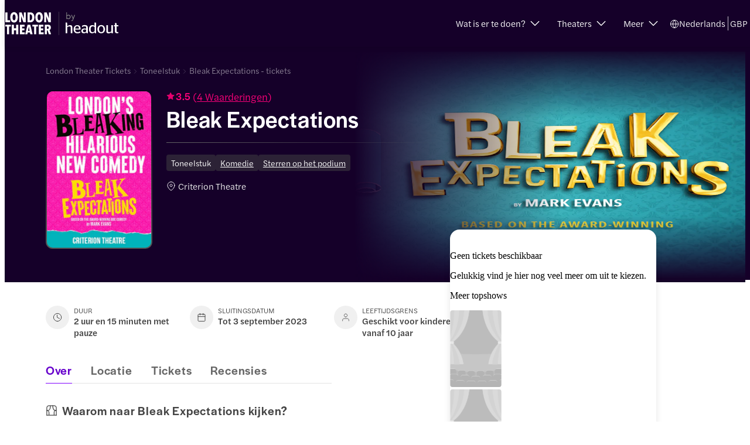

--- FILE ---
content_type: text/html; charset=utf-8
request_url: https://www.london-theater-tickets.com/nl/bleak-expectations-tickets/
body_size: 50321
content:
<!DOCTYPE html><html dir="ltr" lang="nl"><head><meta charSet="utf-8"/><meta name="viewport" content="width=device-width"/><title>Bleak Expectations Tickets | Criterion Theatre Londen</title><meta name="robots" content="index,follow"/><meta name="googlebot" content="index,follow"/><meta name="description" content="Boek Bleak Expectations tickets in het Criterion Theatre in Londen tegen de beste prijzen. Een meesterlijke draai aan de iconische vertelstijl van Charles Dickens, Bleak Expectations is een show als geen ander. - Beste plaatsen - E-Tickets -"/><link rel="alternate" hrefLang="nl" href="https://www.london-theater-tickets.com/nl/bleak-expectations-tickets/"/><link rel="alternate" hrefLang="x-default" href="https://www.london-theater-tickets.com/bleak-expectations-tickets/"/><link rel="alternate" hrefLang="en" href="https://www.london-theater-tickets.com/bleak-expectations-tickets/"/><link rel="alternate" hrefLang="it" href="https://www.london-theater-tickets.com/it/bleak-expectations-tickets/"/><link rel="alternate" hrefLang="pt" href="https://www.london-theater-tickets.com/pt/ingressos-bleak-expectations/"/><link rel="alternate" hrefLang="fr" href="https://www.london-theater-tickets.com/fr/bleak-expectations-tickets/"/><link rel="alternate" hrefLang="es" href="https://www.london-theater-tickets.com/es/bleak-expectations-tickets/"/><link rel="alternate" hrefLang="de" href="https://www.london-theater-tickets.com/de/bleak-expectations-tickets/"/><meta name="twitter:card" content="summary_large_image"/><meta name="twitter:site" content="London Theatre Tickets"/><meta property="og:title" content="Bleak Expectations Tickets | Criterion Theatre Londen"/><meta property="og:description" content="Boek Bleak Expectations tickets in het Criterion Theatre in Londen tegen de beste prijzen. Een meesterlijke draai aan de iconische vertelstijl van Charles Dickens, Bleak Expectations is een show als geen ander. - Beste plaatsen - E-Tickets -"/><meta property="og:url" content="https://www.london-theater-tickets.com/nl/bleak-expectations-tickets/"/><meta property="og:type" content="website"/><meta property="og:image" content="https://cdn-imgix.headout.com/media/images/94f5eb4a9ebc922d36d2d14af4556ccf-21325-london-bleak-expectations-01.jpg"/><meta property="og:image:alt" content="Bleak Expectations"/><meta property="og:image:width" content="1350"/><meta property="og:image:height" content="600"/><meta property="og:locale" content="nl-nl"/><meta property="og:site_name" content="London Theatre Tickets"/><link rel="canonical" href="https://www.london-theater-tickets.com/nl/bleak-expectations-tickets/"/><meta content="vrvsgm9rczh57d7fnspfeve29fa6ae" name="facebook-domain-verification"/><link rel="icon" href="https://cdn-imgix-open.headout.com/logo/ho-favicon-16.png" sizes="16x16" type="image/png"/><link rel="icon" href="https://cdn-imgix-open.headout.com/logo/ho-favicon-32.png" sizes="32x32" type="image/png"/><link rel="icon" href="https://cdn-imgix-open.headout.com/logo/ho-favicon-48.png" sizes="48x48" type="image/png"/><script type="application/ld+json">[{"@context":"https://schema.org","@graph":[{"@type":"WebSite","@id":"https://www.london-theater-tickets.com/#website","url":"https://www.london-theater-tickets.com","name":"London Theatre Tickets"},{"@type":"ImageObject","@id":"https://www.london-theater-tickets.com/nl/bleak-expectations-tickets/#primaryimage","url":"https://cdn-imgix-open.headout.com/logo/ho-favicon-48.png","width":1727,"height":453},{"@type":"WebPage","@id":"https://www.london-theater-tickets.com/nl/bleak-expectations-tickets/#webpage","url":"https://www.london-theater-tickets.com/nl/bleak-expectations-tickets/","inLanguage":"nl","name":"Bleak Expectations Tickets | Criterion Theatre Londen","isPartOf":{"@id":"https://www.london-theater-tickets.com/#website"},"primaryImageOfPage":{"@id":"https://www.london-theater-tickets.com/nl/bleak-expectations-tickets/#primaryimage"},"description":"Boek Bleak Expectations tickets in het Criterion Theatre in Londen tegen de beste prijzen. Een meesterlijke draai aan de iconische vertelstijl van Charles Dickens, Bleak Expectations is een show als geen ander. - Beste plaatsen - E-Tickets -","datePublished":"2023-04-14T12:13:10+0000","dateModified":"2023-04-14T12:13:10+0000"}]}]</script><script type="application/ld+json">{
    "@context": "https://schema.org/",
    "@type": "Product",
    "image":["https://cdn-imgix.headout.com/media/images/94f5eb4a9ebc922d36d2d14af4556ccf-21325-london-bleak-expectations-01.jpg"],
    
    
    
    
    
    
    
    
  "review": [
    {
        "@type": "Review",
        
  "author": {
      "@type": "Person",
      "name": "Katherine Crowley"
  },

        
        "datePublished": "2023-08-11T12:26:51.000Z",
        
        "name": "Bleak Expectations",
        "reviewRating": {
          "@type": "Rating",
          "bestRating": "5",
          "worstRating": "1",
          "ratingValue": "5"
        }
    },{
        "@type": "Review",
        
  "author": {
      "@type": "Person",
      "name": "Maria Laura Ramelo"
  },

        
        "datePublished": "2023-07-20T09:22:26.000Z",
        
        "name": "Bleak Expectations",
        "reviewRating": {
          "@type": "Rating",
          "bestRating": "5",
          "worstRating": "1",
          "ratingValue": "5"
        }
    },{
        "@type": "Review",
        
  "author": {
      "@type": "Person",
      "name": "LINDA DYSON"
  },

        
        "datePublished": "2023-06-17T18:09:57.000Z",
        
        "name": "Bleak Expectations",
        "reviewRating": {
          "@type": "Rating",
          "bestRating": "5",
          "worstRating": "1",
          "ratingValue": "3"
        }
    },{
        "@type": "Review",
        
  "author": {
      "@type": "Person",
      "name": "Christine Lambert "
  },

        
        "datePublished": "2023-08-11T20:50:59.000Z",
        "reviewBody": "Nothing . Not my cup of tea really 
 If the review had mentioned it was more akin to slapstick or pantomime I wouldn't have gone ",
        "name": "Bleak Expectations",
        "reviewRating": {
          "@type": "Rating",
          "bestRating": "5",
          "worstRating": "1",
          "ratingValue": "1"
        }
    }
  ],

    
  "aggregateRating": {
      "@type": "AggregateRating",
      "ratingCount": "4",
      "reviewCount": "4",
      
      "ratingValue": "3.5"
    },

    
    
    
    
    
    
    
    
    
    "offers": [
  {
    "@type": "Offer",
    "priceCurrency": "GBP",
    
    
    
    
    
    "price": "undefined"
  }
],
    
    "name": "Bleak Expectations"
  }</script><script type="application/ld+json">[]</script><link rel="preload" href="https://cdn-imgix.headout.com/media/images/0450055a1ae47e92348e3ff7dd1ea1d8-LTT_London.svg?auto=format&amp;w=172.79999999999998&amp;h=52.8&amp;q=90&amp;fit=crop&amp;crop=faces" as="image" fetchpriority="high"/><link rel="preload" href="https://cdn-imgix.headout.com/media/images/f0b7a05dff41019078ba7c8d6aa554c5-LTT%20vertical%20poster_0000s_0085_21325.jpg?auto=format&amp;w=213.6&amp;h=320.4&amp;q=90&amp;fit=crop&amp;crop=faces" as="image" fetchpriority="high"/><link rel="preload" href="https://cdn-imgix.headout.com/media/images/94f5eb4a9ebc922d36d2d14af4556ccf-21325-london-bleak-expectations-01.jpg?auto=format&amp;w=1256.3999999999999&amp;h=712.8&amp;q=90&amp;fit=crop" as="image" fetchpriority="high"/><script type="application/ld+json">{
    "@context": "https://schema.org/",
    "@type": "FAQPage",
    "mainEntity": [
  {
      "@type": "Question",
      "name": " Hoe koop ik kaarten voor Bleak Expectations in Londen?",
      "acceptedAnswer": {
        "@type": "Answer",
        "text": " Koop Bleak Expectations tickets online voor een probleemloze en gemakkelijke ervaring die garant staat voor de beste deals en kortingen."
      }
  },{
      "@type": "Question",
      "name": " Hoeveel kosten tickets voor Bleak Expectations?",
      "acceptedAnswer": {
        "@type": "Answer",
        "text": " De kosten van Bleak Expectations tickets variëren afhankelijk van het soort stoelen dat u kiest.  Klik hier voor meer informatie."
      }
  },{
      "@type": "Question",
      "name": " Hoe kan ik goedkope of afgeprijsde Bleak Expectations tickets in Londen kopen?",
      "acceptedAnswer": {
        "@type": "Answer",
        "text": " De beste manier om goedkope of afgeprijsde Bleak Expectations tickets te kopen is door ze online te boeken, omdat je dan vaak aantrekkelijke kortingen tegenkomt. Boek je Bleak Expectations tickets op voorhand, want ze worden meestal duurder dichter bij de showdatum."
      }
  },{
      "@type": "Question",
      "name": " Hoe kan ik last minute Bleak Expectations tickets kopen? ",
      "acceptedAnswer": {
        "@type": "Answer",
        "text": " Je kunt last minute tickets voor Bleak Expectations eenvoudig online kopen. "
      }
  },{
      "@type": "Question",
      "name": " Is er een mogelijkheid dat ik gedeeltelijk zicht krijg als ik met korting  Bleak Expectations tickets koop?",
      "acceptedAnswer": {
        "@type": "Answer",
        "text": " Het online boeken van tickets voor Bleak Expectations geeft je de mogelijkheid om specifieke zitplaatsen te selecteren, zodat je er zeker van kunt zijn dat je niet op een zitplaats met gedeeltelijk zicht terechtkomt. Maar als je je geluk beproeft met loterijtickets of dagplaatsen koopt, krijg je zitplaatsen van de kassa toegewezen, wat kan betekenen dat je slechts gedeeltelijk zicht hebt of een gedeelde zitplaats krijgt."
      }
  },{
      "@type": "Question",
      "name": " Wat is de openingsdatum voor Bleak Expectations?",
      "acceptedAnswer": {
        "@type": "Answer",
        "text": " Bleak Expectations opent op 3 mei 2023 in Criterion Theatre."
      }
  },{
      "@type": "Question",
      "name": " Voor welke leeftijd is Bleak Expectations geschikt? ",
      "acceptedAnswer": {
        "@type": "Answer",
        "text": " Bleak Expectations heeft geen strikte leeftijdsgrens. Het stuk is echter vooral geschikt voor kinderen vanaf 10 jaar."
      }
  },{
      "@type": "Question",
      "name": " Waar speelt Bleak Expectations in Londen?",
      "acceptedAnswer": {
        "@type": "Answer",
        "text": " Bleak Expectations speelt in het Criterion Theatre in Londen en opent op 3 mei 2023."
      }
  },{
      "@type": "Question",
      "name": " Hoe lang duurt Bleak Expectations? ",
      "acceptedAnswer": {
        "@type": "Answer",
        "text": " De speelduur van Bleak Expectations is 2 uur en 15 minuten met een pauze."
      }
  },{
      "@type": "Question",
      "name": " Waar gaat Bleak Expectations over? ",
      "acceptedAnswer": {
        "@type": "Answer",
        "text": " Bleak Expectations is een toneelstuk over de avonturen van Pip Bin en zijn vrienden en is geïnspireerd op de werken van Charles Dickens. "
      }
  },{
      "@type": "Question",
      "name": " Wie zijn de belangrijkste sterren van Bleak Expectations?",
      "acceptedAnswer": {
        "@type": "Answer",
        "text": " De hoofdrolspelers van Bleak Expectations zijn Tom Allen, Adjoa Andoh, Alexander Armstrong, Jo Brand, Jack Dee, Stephen Fry, Nish Kumar, Lee Mack, Stephen Mangan, Ben Miller en Sue Perkins. De spannende cast van gaststerren zal elk een beurt krijgen als verteller in deze show. "
      }
  },{
      "@type": "Question",
      "name": " Wat is de dress code tijdens het bijwonen van Bleak Expectations? ",
      "acceptedAnswer": {
        "@type": "Answer",
        "text": " Er geldt geen specifieke dresscode voor West End. Het is echter verstandig om semi-formele of smart casual-kleding te dragen en iets comfortabels aan te trekken. Neem ook een lichte trui of een jas mee, want in het theater kan het wat fris worden."
      }
  },{
      "@type": "Question",
      "name": " Is eten van buitenaf toegestaan tijdens het bijwonen van Bleak Expectations?",
      "acceptedAnswer": {
        "@type": "Answer",
        "text": " Nee, eten van buitenaf is niet toegestaan tijdens het bijwonen van  Bleak Expectations. De meeste theaters hebben een cafetaria of bar in het gebouw waar je snacks en drankjes kunt krijgen."
      }
  },{
      "@type": "Question",
      "name": " Wat zijn de beschikbare voorzieningen in het Criterion Theatre?",
      "acceptedAnswer": {
        "@type": "Answer",
        "text": " Criterion Theatre heeft meerdere voorzieningen waaronder rolstoelplaatsen, bar en toiletten beschikbaar voor het publiek tijdens Bleak Expectations."
      }
  },{
      "@type": "Question",
      "name": " Mag ik foto&apos;s of video&apos;s maken van Shirley Valentine in het theater?",
      "acceptedAnswer": {
        "@type": "Answer",
        "text": " Fotograferen, video- en geluidsopnamen zijn in het theater niet toegestaan. Sommige theaters hebben een souvenirwinkel waar je foto&apos;s of stills van de voorstelling kunt kopen."
      }
  }]
  }</script><meta name="next-head-count" content="39"/><link rel="preconnect" href="https://images.prismic.io"/><link rel="preconnect" href="https://cdn-imgix.headout.com"/><link rel="preconnect" href="https://use.typekit.net"/><link rel="preload" type="font/woff2" crossorigin="anonymous" as="font" href="https://use.typekit.net/af/165087/00000000000000007735adc0/30/l?primer=f592e0a4b9356877842506ce344308576437e4f677d7c9b78ca2162e6cad991a&amp;fvd=n5&amp;v=3"/><link rel="preload" type="font/woff2" crossorigin="anonymous" as="font" href="https://use.typekit.net/af/e40556/00000000000000007735adbc/30/l?primer=f592e0a4b9356877842506ce344308576437e4f677d7c9b78ca2162e6cad991a&amp;fvd=n3&amp;v=3"/><link rel="preload" type="font/woff2" crossorigin="anonymous" as="font" href="https://use.typekit.net/af/06aac1/00000000000000007735adbe/30/l?primer=f592e0a4b9356877842506ce344308576437e4f677d7c9b78ca2162e6cad991a&amp;fvd=i3&amp;v=3"/><link rel="preload" type="font/woff2" crossorigin="anonymous" as="font" href="https://use.typekit.net/af/a7393c/00000000000000007735adc2/30/l?primer=f592e0a4b9356877842506ce344308576437e4f677d7c9b78ca2162e6cad991a&amp;fvd=n4&amp;v=3"/><link rel="preload" type="font/woff2" crossorigin="anonymous" as="font" href="https://use.typekit.net/af/7c9acc/00000000000000007735adc8/30/l?primer=f592e0a4b9356877842506ce344308576437e4f677d7c9b78ca2162e6cad991a&amp;fvd=n5&amp;v=3"/><style>
    @font-face {
		font-family: halyard-display;
		src: url("https://use.typekit.net/af/165087/00000000000000007735adc0/30/l?primer=f592e0a4b9356877842506ce344308576437e4f677d7c9b78ca2162e6cad991a&fvd=n5&v=3")
		format("woff2"),
		url("https://use.typekit.net/af/165087/00000000000000007735adc0/30/d?primer=f592e0a4b9356877842506ce344308576437e4f677d7c9b78ca2162e6cad991a&fvd=n5&v=3")
		format("woff"),
		url("https://use.typekit.net/af/165087/00000000000000007735adc0/30/a?primer=f592e0a4b9356877842506ce344308576437e4f677d7c9b78ca2162e6cad991a&fvd=n5&v=3")
		format("opentype");
		font-display: swap;
		font-style: normal;
		font-weight: 500;
		font-stretch: normal;
	}
		@font-face {
		font-family: halyard-text;
		src: url("https://use.typekit.net/af/e40556/00000000000000007735adbc/30/l?primer=f592e0a4b9356877842506ce344308576437e4f677d7c9b78ca2162e6cad991a&fvd=n3&v=3")
		format("woff2"),
		url("https://use.typekit.net/af/e40556/00000000000000007735adbc/30/d?primer=f592e0a4b9356877842506ce344308576437e4f677d7c9b78ca2162e6cad991a&fvd=n3&v=3")
		format("woff"),
		url("https://use.typekit.net/af/e40556/00000000000000007735adbc/30/a?primer=f592e0a4b9356877842506ce344308576437e4f677d7c9b78ca2162e6cad991a&fvd=n3&v=3")
		format("opentype");
		font-display: swap;
		font-style: normal;
		font-weight: 300;
		font-stretch: normal;
	}
		@font-face {
		font-family: halyard-text;
		src: url("https://use.typekit.net/af/06aac1/00000000000000007735adbe/30/l?primer=f592e0a4b9356877842506ce344308576437e4f677d7c9b78ca2162e6cad991a&fvd=i3&v=3")
		format("woff2"),
		url("https://use.typekit.net/af/06aac1/00000000000000007735adbe/30/d?primer=f592e0a4b9356877842506ce344308576437e4f677d7c9b78ca2162e6cad991a&fvd=i3&v=3")
		format("woff"),
		url("https://use.typekit.net/af/06aac1/00000000000000007735adbe/30/a?primer=f592e0a4b9356877842506ce344308576437e4f677d7c9b78ca2162e6cad991a&fvd=i3&v=3")
		format("opentype");
		font-display: swap;
		font-style: italic;
		font-weight: 300;
		font-stretch: normal;
	}
		@font-face {
		font-family: halyard-text;
		src: url("https://use.typekit.net/af/a7393c/00000000000000007735adc2/30/l?primer=f592e0a4b9356877842506ce344308576437e4f677d7c9b78ca2162e6cad991a&fvd=n4&v=3")
		format("woff2"),
		url("https://use.typekit.net/af/a7393c/00000000000000007735adc2/30/d?primer=f592e0a4b9356877842506ce344308576437e4f677d7c9b78ca2162e6cad991a&fvd=n4&v=3")
		format("woff"),
		url("https://use.typekit.net/af/a7393c/00000000000000007735adc2/30/a?primer=f592e0a4b9356877842506ce344308576437e4f677d7c9b78ca2162e6cad991a&fvd=n4&v=3")
		format("opentype");
		font-display: swap;
		font-style: normal;
		font-weight: 400;
		font-stretch: normal;
	}
		@font-face {
		font-family: halyard-text;
		src: url("https://use.typekit.net/af/7c9acc/00000000000000007735adc8/30/l?primer=f592e0a4b9356877842506ce344308576437e4f677d7c9b78ca2162e6cad991a&fvd=n5&v=3")
		format("woff2"),
		url("https://use.typekit.net/af/7c9acc/00000000000000007735adc8/30/d?primer=f592e0a4b9356877842506ce344308576437e4f677d7c9b78ca2162e6cad991a&fvd=n5&v=3")
		format("woff"),
		url("https://use.typekit.net/af/7c9acc/00000000000000007735adc8/30/a?primer=f592e0a4b9356877842506ce344308576437e4f677d7c9b78ca2162e6cad991a&fvd=n5&v=3")
		format("opentype");
		font-display: swap;
		font-style: normal;
		font-weight: 500;
		font-stretch: normal;
	}
	
	@font-face {
    font-family: halyard-text;
    src: url("https://use.typekit.net/af/2ed20c/00000000000000007735add1/30/l?primer=7cdcb44be4a7db8877ffa5c0007b8dd865b3bbc383831fe2ea177f62257a9191&fvd=n6&v=3")
    format("woff2"),
    url("https://use.typekit.net/af/2ed20c/00000000000000007735add1/30/d?primer=7cdcb44be4a7db8877ffa5c0007b8dd865b3bbc383831fe2ea177f62257a9191&fvd=n6&v=3")
    format("woff"),
    url("https://use.typekit.net/af/2ed20c/00000000000000007735add1/30/a?primer=7cdcb44be4a7db8877ffa5c0007b8dd865b3bbc383831fe2ea177f62257a9191&fvd=n6&v=3")
    format("opentype");
    font-display: auto;
    font-style: normal;
    font-weight: 600;
    font-stretch: normal;
}
</style><link rel="preload" href="https://assets.headout.com/mystique/_next/static/css/75e99e242d1ebdd4.css" as="style"/><link rel="stylesheet" href="https://assets.headout.com/mystique/_next/static/css/75e99e242d1ebdd4.css" data-n-g=""/><link rel="preload" href="https://assets.headout.com/mystique/_next/static/css/2d597d7880f626b4.css" as="style"/><link rel="stylesheet" href="https://assets.headout.com/mystique/_next/static/css/2d597d7880f626b4.css" data-n-p=""/><link rel="preload" href="https://assets.headout.com/mystique/_next/static/css/3a7919774a54bb76.css" as="style"/><link rel="stylesheet" href="https://assets.headout.com/mystique/_next/static/css/3a7919774a54bb76.css"/><noscript data-n-css=""></noscript><style data-styled="" data-styled-version="6.1.13">.eFaGUz{margin-bottom:4rem;margin-top:3rem;}/*!sc*/
.eFaGUz iframe{width:100%;height:400px;border-radius:8px;border:0;}/*!sc*/
@media (max-width:768px){.eFaGUz{margin:2rem 0 3rem;}.eFaGUz.eFaGUz{margin-top:2rem;}.eFaGUz iframe{height:343px;}}/*!sc*/
data-styled.g11[id="GoogleMap__GoogleMapWrapper-sc-7f18d2ae-0"]{content:"eFaGUz,"}/*!sc*/
.eesxSp{position:relative;height:100%;width:100%;}/*!sc*/
.eesxSp .tooltip{position:absolute;bottom:8px;right:8px;width:100%;display:grid;justify-items:right;}/*!sc*/
.eesxSp .tooltip .content{position:absolute;max-width:200px;top:calc(50% - 4px);right:32px;transform:translateY(-50%);z-index:1;font-size:80%;}/*!sc*/
data-styled.g26[id="Image__Wrapper-sc-907416fd-0"]{content:"eesxSp,"}/*!sc*/
.eKkIHk{color:#444444;display:contents;}/*!sc*/
.eKkIHk .link-item{font-family:halyard-text,sans-serif;font-size:15px;font-weight:300;font-style:normal;font-feature-settings:'SS04' 1;line-height:20px;letter-spacing:0px;margin:0 0.75rem 0.75rem 0;text-decoration:none;color:#666666;padding-right:0.75rem;border-right:0.063rem solid #e2e2e2;}/*!sc*/
data-styled.g69[id="FooterLinksSection__FooterLinksSectionWrapper-sc-dd71b850-0"]{content:"eKkIHk,"}/*!sc*/
.iNeQbG{font-family:halyard-text,sans-serif;font-size:15px;font-weight:500;font-style:normal;font-feature-settings:'SS04' 1;line-height:20px;letter-spacing:0px;margin:0 0.75rem 0.75rem 0;}/*!sc*/
data-styled.g70[id="FooterLinksSection__Title-sc-dd71b850-1"]{content:"iNeQbG,"}/*!sc*/
.tHbAQ{width:1.4rem;height:1.25rem;display:inline-block;position:relative;cursor:pointer;}/*!sc*/
.tHbAQ svg{transition:transform 0.3s ease;transform-origin:center;}/*!sc*/
.tHbAQ svg{transform:rotate(0deg) scaleY(-1);}/*!sc*/
.fXfaZn{width:1.4rem;height:1.25rem;display:inline-block;position:relative;}/*!sc*/
.fXfaZn svg{transition:transform 0.3s ease;transform-origin:center;}/*!sc*/
data-styled.g87[id="Chevron__StyledChevron-sc-23cc66a3-0"]{content:"tHbAQ,fXfaZn,"}/*!sc*/
.kwVEJp{padding:1rem 0;margin-right:1.5rem;border-bottom:1px solid #f0f0f0;display:grid;grid-template-rows:max-content max-content;grid-row-gap:0.5rem;}/*!sc*/
.kwVEJp:last-child{border-bottom:none;}/*!sc*/
@media (max-width:768px){.kwVEJp{grid-row-gap:1rem;margin-right:0;}.kwVEJp:first-child{border-top:1px solid #f0f0f0;}.kwVEJp.accordion-container[expanded] header .chevron-icon::before{-webkit-transform:rotate(-45deg);transform:rotate(-45deg);}.kwVEJp.accordion-container[expanded] header .chevron-icon::after{-webkit-transform:rotate(45deg);transform:rotate(45deg);}}/*!sc*/
.jYQUpf{padding:1rem 0;margin-right:1.5rem;border-bottom:1px solid #f0f0f0;display:grid;grid-template-rows:max-content max-content;}/*!sc*/
.jYQUpf:last-child{border-bottom:none;}/*!sc*/
@media (max-width:768px){.jYQUpf{margin-right:0;}.jYQUpf:first-child{border-top:1px solid #f0f0f0;}.jYQUpf.accordion-container[expanded] header .chevron-icon::before{-webkit-transform:rotate(-45deg);transform:rotate(-45deg);}.jYQUpf.accordion-container[expanded] header .chevron-icon::after{-webkit-transform:rotate(45deg);transform:rotate(45deg);}}/*!sc*/
data-styled.g363[id="Accordion__StyledAccordion-sc-fe003251-0"]{content:"kwVEJp,jYQUpf,"}/*!sc*/
.FsteA{display:grid;grid-template-columns:1fr auto;grid-column-gap:0.625rem;font-family:halyard-display,sans-serif;font-size:18px;font-weight:500;font-style:normal;font-feature-settings:normal;line-height:24px;letter-spacing:0.6px;}/*!sc*/
.FsteA .question-text{cursor:pointer;}/*!sc*/
@media (max-width:768px){.FsteA{font-family:halyard-display,sans-serif;font-size:18px;font-weight:500;font-style:normal;font-feature-settings:normal;line-height:24px;letter-spacing:0.6px;}}/*!sc*/
data-styled.g364[id="Accordion__Title-sc-fe003251-1"]{content:"FsteA,"}/*!sc*/
.dvvvhZ{display:grid;grid-row-gap:1rem;}/*!sc*/
.dvvvhZ p{margin:0;font-size:15px;}/*!sc*/
.dvvvhZ a{color:#e5006e;}/*!sc*/
.dvvvhZ img{width:100%;}/*!sc*/
.dvvvhZ .image-wrap{height:auto;}/*!sc*/
.dvvvhZ .seatmap-image{margin-bottom:1rem;}/*!sc*/
.dvvvhZ .tabbed-info-image:empty{display:none;}/*!sc*/
.dvvvhZ .tabbed-info-image .seatmap-image,.dvvvhZ .tabbed-info-image .legend-image{display:flex;justify-content:center;}/*!sc*/
.dvvvhZ .tabbed-info-image .seatmap-image img{object-fit:contain;margin:0 auto;}/*!sc*/
.dvvvhZ .tabbed-info-image .legend-image img{object-fit:contain;margin-bottom:1.5rem;}/*!sc*/
.ilUWtH{display:none;grid-row-gap:1rem;}/*!sc*/
.ilUWtH p{margin:0;font-size:15px;}/*!sc*/
.ilUWtH a{color:#e5006e;}/*!sc*/
.ilUWtH img{width:100%;}/*!sc*/
.ilUWtH .image-wrap{height:auto;}/*!sc*/
.ilUWtH .seatmap-image{margin-bottom:1rem;}/*!sc*/
.ilUWtH .tabbed-info-image:empty{display:none;}/*!sc*/
.ilUWtH .tabbed-info-image .seatmap-image,.ilUWtH .tabbed-info-image .legend-image{display:flex;justify-content:center;}/*!sc*/
.ilUWtH .tabbed-info-image .seatmap-image img{object-fit:contain;margin:0 auto;}/*!sc*/
.ilUWtH .tabbed-info-image .legend-image img{object-fit:contain;margin-bottom:1.5rem;}/*!sc*/
data-styled.g365[id="Accordion__ContentBlock-sc-fe003251-2"]{content:"dvvvhZ,ilUWtH,"}/*!sc*/
.gXeMOk{position:relative;display:grid;grid-row-gap:0px;margin-bottom:0;margin-bottom:0;}/*!sc*/
.gXeMOk h2{margin:0;font-family:halyard-display,sans-serif;font-size:21px;font-weight:500;font-style:normal;font-feature-settings:normal;line-height:28px;letter-spacing:0.8px;}/*!sc*/
@media (min-width:768px){.gXeMOk.gXeMOk h2{font-family:halyard-display,sans-serif;font-size:24px;font-weight:500;font-style:normal;font-feature-settings:normal;line-height:28px;letter-spacing:0.8px;}}/*!sc*/
data-styled.g366[id="TitleTextCombo-sc-7c0862ff-0"]{content:"gXeMOk,"}/*!sc*/
.biaXGz{padding:16px;background:#f8f8f8;border-radius:4px;margin:16px 0px;}/*!sc*/
data-styled.g470[id="Notes__NotesContainer-sc-6f002a89-0"]{content:"biaXGz,"}/*!sc*/
.hxiDHz{font-size:12px;font-style:normal;font-weight:400;line-height:20px;letter-spacing:0em;text-align:left;}/*!sc*/
data-styled.g471[id="Notes__NotesContent-sc-6f002a89-1"]{content:"hxiDHz,"}/*!sc*/
.bcCLHG{width:100%;display:grid;margin-top:72px;border-top:1px solid #f8f8f8;}/*!sc*/
@media (max-width:768px){.bcCLHG{display:flex;overflow-x:hidden;flex-direction:column;}}/*!sc*/
data-styled.g488[id="style__StyledFooter-sc-8942a9b0-0"]{content:"bcCLHG,"}/*!sc*/
.eETNYt{color:#c4c4c4;background:#150029;margin:0 auto;width:100%;}/*!sc*/
.eETNYt .white-line{width:100%;height:1px;opacity:0.5;background:linear-gradient(90deg, rgba(255, 255, 255, 0.20) 0%, rgba(255, 255, 255, 0.60) 47.5%, rgba(255, 255, 255, 0.20) 100%);}/*!sc*/
.eETNYt .footer-chin{display:grid;font-family:halyard-text,sans-serif;font-size:12px;font-weight:300;font-style:normal;font-feature-settings:normal;line-height:16px;letter-spacing:0px;grid-template-columns:auto auto;justify-content:space-between;grid-template-areas:'disclaimer disclaimer' 'white-line white-line' 'super-brand-logo social-links';}/*!sc*/
.eETNYt .footer-chin .white-line{grid-area:white-line;}/*!sc*/
.eETNYt .footer-chin .super-brand-logo{grid-area:super-brand-logo;display:flex;gap:0.75rem;align-items:center;justify-items:left;}/*!sc*/
.eETNYt .footer-chin .super-brand-logo span{color:#c4c4c4;}/*!sc*/
.eETNYt .footer-chin .super-brand-logo .super-brand-logo-blimp{height:0.8rem;width:fit-content;}/*!sc*/
.eETNYt .footer-chin .social-links{grid-area:social-links;display:flex;justify-content:flex-end;}/*!sc*/
.eETNYt .footer-chin .disclaimer-text-area{grid-area:disclaimer;padding-bottom:1rem;color:#c4c4c4;}/*!sc*/
@media (max-width:768px){.eETNYt .footer-chin{grid-template-columns:1fr;grid-template-areas:'social-links' 'white-line' 'super-brand-logo' 'disclaimer';grid-row-gap:1.5rem;}.eETNYt .footer-chin .super-brand-logo{display:flex;flex-direction:column;align-items:flex-start;justify-content:flex-start;gap:1rem;}.eETNYt .footer-chin .super-brand-logo .super-brand-logo-blimp{height:0.8rem;width:fit-content;}.eETNYt .footer-chin .social-links{margin:0;justify-content:flex-start;}}/*!sc*/
data-styled.g489[id="style__FooterLegalWrapper-sc-8942a9b0-1"]{content:"eETNYt,"}/*!sc*/
.fXVcHo{max-width:75rem;margin:0 auto;width:calc(100vw - 5.6vw * 2);}/*!sc*/
@media (max-width:768px){.fXVcHo{width:auto;padding:0 1rem;}}/*!sc*/
data-styled.g490[id="style__Container-sc-8942a9b0-2"]{content:"fXVcHo,"}/*!sc*/
.jAxvxT{position:relative;text-transform:uppercase;padding-bottom:0.2rem;margin:0;}/*!sc*/
.jAxvxT.jAxvxT>span{font-family:halyard-text,sans-serif;font-size:12px;font-weight:500;font-style:normal;font-feature-settings:normal;line-height:16px;letter-spacing:0px;font-weight:400;letter-spacing:0.6px;color:#ffffff;}/*!sc*/
data-styled.g491[id="style__FooterHeading-sc-8942a9b0-3"]{content:"jAxvxT,"}/*!sc*/
.cakety{display:flex;flex-direction:column;gap:0.75rem;}/*!sc*/
.cakety .links{display:flex;flex-direction:column;gap:0.75rem;margin:0;padding:0;}/*!sc*/
.cakety .links a,.cakety .links .toggle_panel_button{font-family:halyard-text,sans-serif;font-size:15px;font-weight:300;font-style:normal;font-feature-settings:'SS04' 1;line-height:20px;letter-spacing:0px;display:block;text-decoration:none;color:#e2e2e2;}/*!sc*/
.cakety .links .toggle_panel_button{background:#150029;border:none;text-align:start;padding:0;cursor:pointer;}/*!sc*/
@media (max-width:768px){.cakety{row-gap:1.25rem;}.cakety .header{font-size:1rem;line-height:1.25rem;}.cakety .links{row-gap:1rem;}.cakety .links a,.cakety .links .toggle_panel_button{font-size:0.875rem;line-height:1rem;}}/*!sc*/
data-styled.g492[id="style__LinksWrapper-sc-8942a9b0-4"]{content:"cakety,"}/*!sc*/
.gjcydN{display:grid;padding:4rem 0;background-color:#f8f8f8;margin-bottom:0;}/*!sc*/
.gjcydN .secondary-footer{margin-top:0;}/*!sc*/
@media (max-width:768px){.gjcydN{margin-bottom:3rem;padding:2.25rem 0;margin-bottom:0;}}/*!sc*/
data-styled.g493[id="style__LinkSlicesWrapper-sc-8942a9b0-5"]{content:"gjcydN,"}/*!sc*/
.gCpHyq{display:flex;flex-direction:column;align-items:start;gap:2.25rem;margin:3.25rem 0 0;line-height:1.25rem;}/*!sc*/
.gCpHyq .logo-disclaimer{grid-area:logo-disclaimer;}/*!sc*/
.gCpHyq .logo-disclaimer .logo-wrapper{display:flex;}/*!sc*/
.gCpHyq .logo-disclaimer .logo-wrapper .image-wrap{width:auto;margin-right:0.75rem;}/*!sc*/
.gCpHyq .logo-disclaimer .logo-wrapper .image-wrap span{position:relative!important;}/*!sc*/
.gCpHyq .logo-disclaimer .logo-wrapper img{position:relative!important;height:2.5rem!important;max-width:100%;width:unset!important;filter:brightness(0) invert(1);}/*!sc*/
.gCpHyq .logo-disclaimer .logo-wrapper svg{height:2.5rem;width:6.25rem;}/*!sc*/
.gCpHyq .logo-disclaimer .logo-wrapper svg path{fill:#ffffff;}/*!sc*/
.gCpHyq .footer-links{width:100%;display:flex;justify-content:space-between;padding-bottom:3.75rem;gap:2.5rem;}/*!sc*/
.gCpHyq .footer-links>div{width:100%;max-width:15rem;}/*!sc*/
.gCpHyq .download{transform:translateY(0.25rem);}/*!sc*/
.gCpHyq .star-verifier{display:flex;flex-direction:column;gap:0.75rem;}/*!sc*/
.gCpHyq .star-verifier img{height:auto!important;width:10rem!important;cursor:pointer;}/*!sc*/
@media (max-width:768px){.gCpHyq{margin:2.625rem 0 0;gap:2.5rem;padding-bottom:0;}.gCpHyq .logo-disclaimer .logo-wrapper{width:100%;}.gCpHyq .logo-disclaimer .logo-wrapper .image-wrap{width:auto;margin-right:0.5rem;}.gCpHyq .logo-disclaimer .logo-wrapper img{height:1.5rem!important;}.gCpHyq .logo-disclaimer .logo-wrapper svg{height:1.5rem;width:auto;}.gCpHyq .footer-links{display:grid;gap:2.5rem;padding-bottom:2.5rem;grid-template-areas:'help-1' 'company' 'star-verifier' 'payment';}.gCpHyq .help{grid-area:help-1;}.gCpHyq .company{grid-area:company;}.gCpHyq .payment{grid-area:payment;}.gCpHyq .star-verifier{grid-area:star-verifier;padding-bottom:3.125rem;}.gCpHyq .hide-mobile{display:none;}}/*!sc*/
data-styled.g495[id="style__FooterLegal-sc-8942a9b0-7"]{content:"gCpHyq,"}/*!sc*/
.jBzlFP{display:flex;gap:0.5rem;align-items:center;}/*!sc*/
.jBzlFP.jBzlFP>a,.jBzlFP.jBzlFP>button{font-family:halyard-text,sans-serif;font-size:15px;font-weight:300;font-style:normal;font-feature-settings:'SS04' 1;line-height:20px;letter-spacing:0px;color:#e2e2e2;display:flex;align-items:center;gap:0.5rem;}/*!sc*/
.jBzlFP.jBzlFP:last-child svg{margin-top:0.24rem;}/*!sc*/
.jBzlFP svg{height:0.75rem;width:0.75rem;color:#e2e2e2;}/*!sc*/
.jBzlFP:hover.jBzlFP:hover>a,.jBzlFP:hover.jBzlFP:hover>button{color:#ffffff;}/*!sc*/
.jBzlFP:hover svg{color:#ffffff;}/*!sc*/
data-styled.g496[id="style__FooterListItem-sc-8942a9b0-8"]{content:"jBzlFP,"}/*!sc*/
.kUkkpq{padding-bottom:2.13rem;}/*!sc*/
.kUkkpq.primary-footer{margin-bottom:0;padding-bottom:0;}/*!sc*/
.kUkkpq .quick-links-title{font-family:halyard-display,sans-serif;font-size:18px;font-weight:500;font-style:normal;font-feature-settings:normal;line-height:24px;letter-spacing:0.6px;color:#444444;margin-bottom:1.5rem;}/*!sc*/
.kUkkpq.primary-footer+.secondary-footer .quick-links-title{display:none;}/*!sc*/
.kUkkpq.primary-footer+.secondary-footer .quick-links-title.has-custom-title{display:block;}/*!sc*/
.kUkkpq.secondary-footer{padding-bottom:0;margin-top:0;}/*!sc*/
.kUkkpq .quick-links{font-family:halyard-text,sans-serif;font-size:15px;font-weight:300;font-style:normal;font-feature-settings:'SS04' 1;line-height:20px;letter-spacing:0px;display:flex;flex-wrap:wrap;}/*!sc*/
.kUkkpq .quick-links .footer_column{display:contents;}/*!sc*/
data-styled.g498[id="LinkSlices__FooterLinksWrapper-sc-cf766608-0"]{content:"kUkkpq,"}/*!sc*/
.VHCxa{display:grid;grid-template-columns:repeat(6,2.33rem);}/*!sc*/
data-styled.g499[id="PaymentMethods__Grid-sc-90305f3-0"]{content:"VHCxa,"}/*!sc*/
.gEuegS{display:flex;align-items:center;justify-content:center;width:1.87rem;height:1.87rem;}/*!sc*/
data-styled.g500[id="PaymentMethods__GridItem-sc-90305f3-1"]{content:"gEuegS,"}/*!sc*/
.iCOXqi{display:flex;justify-content:flex-start;gap:0.1875rem;align-items:center;padding-left:0;}/*!sc*/
data-styled.g501[id="SocialLinks__StyledSocialLinks-sc-cf497eba-0"]{content:"iCOXqi,"}/*!sc*/
.igyQuO{display:flex;align-items:center;justify-content:center;width:1.867rem;height:1.867rem;}/*!sc*/
.igyQuO svg{color:#c4c4c4;}/*!sc*/
.igyQuO:hover svg{color:#ffffff;}/*!sc*/
data-styled.g502[id="SocialLinks__SocialIcon-sc-cf497eba-1"]{content:"igyQuO,"}/*!sc*/
.gqeEQD{height:1.5rem;width:0.031rem;opacity:0.8;background-color:#f8f8f8;margin:0 0.25rem;}/*!sc*/
@media (max-width:768px){.gqeEQD{height:1.625rem;padding-bottom:0.25rem;}}/*!sc*/
data-styled.g560[id="styles__StyledVerticalDivider-sc-4c2d3ec4-0"]{content:"gqeEQD,"}/*!sc*/
.csYlz{display:flex;padding:0.5rem 0.75rem;align-items:center;gap:0.25rem;flex-shrink:0;border-radius:0.25rem;cursor:pointer;font-family:halyard-text,sans-serif;font-size:15px;font-weight:300;font-style:normal;font-feature-settings:'SS04' 1;line-height:20px;letter-spacing:0px;}/*!sc*/
.csYlz:hover{background:#2c0156;}/*!sc*/
.csYlz .button-text{color:#f8f8f8;}/*!sc*/
.csYlz .icon{padding-top:1px;display:flex;}/*!sc*/
data-styled.g561[id="styles__StyledButtonWrapper-sc-4c2d3ec4-1"]{content:"csYlz,"}/*!sc*/
.doVKqX{display:none;position:absolute;transform:translateX(-50%);top:50px;left:-180px;background-color:#ffffff;box-shadow:0px 2px 8px 0px rgba(0,0,0,0.1),0px 0px 1px 0px rgba(0,0,0,0.1);border-radius:0.5rem;max-height:27rem;max-width:40.625rem;flex-direction:column;align-items:flex-start;flex-shrink:0;z-index:11;}/*!sc*/
.doVKqX:after{height:10px;content:'';display:block;}/*!sc*/
.doVKqX .selected-header-active{color:#8000ff;}/*!sc*/
.doVKqX .head{color:#222222;}/*!sc*/
data-styled.g562[id="styles__StyledPopOverWrapper-sc-4c2d3ec4-2"]{content:"doVKqX,"}/*!sc*/
.iPpPRp{padding:0.25rem 0.75rem 0;display:flex;align-items:start;height:2.75rem;width:39.125rem;border-bottom:1px solid #e2e2e2;font-family:halyard-display,sans-serif;font-size:15px;font-weight:500;font-style:normal;font-feature-settings:normal;line-height:20px;letter-spacing:0.6px;}/*!sc*/
data-styled.g563[id="styles__StyledPopOverHeader-sc-4c2d3ec4-3"]{content:"iPpPRp,"}/*!sc*/
.gLrTmW{overflow-y:scroll;overflow-x:hidden;width:38.438rem;height:24rem;padding:1rem 1rem 0;}/*!sc*/
.gLrTmW ::-webkit-scrollbar{width:0.25rem;}/*!sc*/
.gLrTmW ::-webkit-scrollbar-track{border-radius:8;}/*!sc*/
.gLrTmW ::-webkit-scrollbar-thumb{background:#e2e2e2;border-radius:5px;height:106px;}/*!sc*/
data-styled.g564[id="styles__StyleContainer-sc-4c2d3ec4-4"]{content:"gLrTmW,"}/*!sc*/
.iNnEEk{display:flex;height:2.75rem;margin:0 0.75rem 0 0.5rem;flex-direction:column;justify-content:center;align-items:center;color:#444444;cursor:pointer;border-bottom:0.125rem solid #8000ff;}/*!sc*/
.exOToe{display:flex;height:2.75rem;margin:0 0.75rem 0 0.5rem;flex-direction:column;justify-content:center;align-items:center;color:#444444;cursor:pointer;border-bottom:none;}/*!sc*/
data-styled.g565[id="styles__StyledHeaderItem-sc-4c2d3ec4-5"]{content:"iNnEEk,exOToe,"}/*!sc*/
.gRTARj{width:38rem;margin-bottom:0.75rem;}/*!sc*/
.gRTARj .content-header{display:flex;padding:0 0.5rem;align-items:center;gap:0.5rem;align-self:stretch;color:#444444;margin-bottom:0.75rem;font-family:halyard-text,sans-serif;font-size:12px;font-weight:500;font-style:normal;font-feature-settings:normal;line-height:16px;letter-spacing:0px;}/*!sc*/
.gRTARj .content-layer{display:grid;grid-template-columns:repeat(3,1fr);grid-gap:0.5rem 0.75rem;padding:0 0 1rem 0;}/*!sc*/
.gRTARj .content-layer-border{border-bottom:0.063rem solid #e2e2e2;}/*!sc*/
data-styled.g566[id="styles__StyledPopOverContent-sc-4c2d3ec4-6"]{content:"gRTARj,"}/*!sc*/
.EgWfS{position:relative;}/*!sc*/
data-styled.g567[id="styles__StyledPopOver-sc-4c2d3ec4-7"]{content:"EgWfS,"}/*!sc*/
.iZa-DEO{height:2.875rem;width:11.875rem;border-radius:0.25rem;display:flex;flex-direction:row;align-items:center;padding-right:0.5rem;cursor:pointer;background-color:#f8f6ff;}/*!sc*/
.iZa-DEO:hover{background-color:#f8f6ff;}/*!sc*/
.iZa-DEO:hover .text-content .main-text,.iZa-DEO:hover .text-content .sub-text{color:#8000ff;}/*!sc*/
.iZa-DEO .text-content{display:flex;flex-direction:column;width:10.75rem;padding:0.375rem 0 0.375rem 0.5rem;}/*!sc*/
.iZa-DEO .text-content .main-text{font-size:0.875rem;font-style:normal;font-weight:500;line-height:1rem;color:#444444;margin-bottom:0.125rem;}/*!sc*/
.iZa-DEO .text-content .sub-text{color:#666666;font-family:halyard-text,sans-serif;font-size:12px;font-weight:300;font-style:normal;font-feature-settings:normal;line-height:16px;letter-spacing:0px;}/*!sc*/
.iZa-DEO .text-content .sub-text,.iZa-DEO .text-content .main-text{color:#8000ff;}/*!sc*/
.fZSaUy{height:2.875rem;width:11.875rem;border-radius:0.25rem;display:flex;flex-direction:row;align-items:center;padding-right:0.5rem;cursor:pointer;}/*!sc*/
.fZSaUy:hover{background-color:#f8f6ff;}/*!sc*/
.fZSaUy:hover .text-content .main-text,.fZSaUy:hover .text-content .sub-text{color:#8000ff;}/*!sc*/
.fZSaUy .text-content{display:flex;flex-direction:column;width:10.75rem;padding:0.375rem 0 0.375rem 0.5rem;}/*!sc*/
.fZSaUy .text-content .main-text{font-size:0.875rem;font-style:normal;font-weight:500;line-height:1rem;color:#444444;margin-bottom:0.125rem;}/*!sc*/
.fZSaUy .text-content .sub-text{color:#666666;font-family:halyard-text,sans-serif;font-size:12px;font-weight:300;font-style:normal;font-feature-settings:normal;line-height:16px;letter-spacing:0px;}/*!sc*/
data-styled.g568[id="styles__StyledContentValue-sc-4c2d3ec4-8"]{content:"iZa-DEO,fZSaUy,"}/*!sc*/
.euqBLg{width:calc(100% - (5.46vw * 2));max-width:1200px;margin:5rem 0 0;}/*!sc*/
.euqBLg .ellipsis{color:#666666;cursor:pointer;}/*!sc*/
.euqBLg svg{margin:auto 0.5rem;width:8px;height:8px;}/*!sc*/
@media (max-width:768px){.euqBLg{margin:4rem 0 0;width:100%;}}/*!sc*/
data-styled.g628[id="styles__BreadcrumbsContainer-sc-8ac0109b-0"]{content:"euqBLg,"}/*!sc*/
.kYKEFQ{font-family:halyard-text,sans-serif;font-size:14px;font-weight:300;font-style:normal;font-feature-settings:normal;line-height:16px;letter-spacing:0px;color:#666666!important;text-decoration:underline;cursor:pointer;}/*!sc*/
@media (max-width:768px){.kYKEFQ{font-family:halyard-text,sans-serif;font-size:12px;font-weight:300;font-style:normal;font-feature-settings:normal;line-height:16px;letter-spacing:0px;}}/*!sc*/
.kYKEFQ:hover{opacity:1;color:#8000ff!important;}/*!sc*/
data-styled.g629[id="styles__StyledBreadcrumbLink-sc-8ac0109b-1"]{content:"kYKEFQ,"}/*!sc*/
.fkUIuQ{font-family:halyard-text,sans-serif;font-size:14px;font-weight:300;font-style:normal;font-feature-settings:normal;line-height:16px;letter-spacing:0px;color:#666666!important;}/*!sc*/
@media (max-width:768px){.fkUIuQ{font-family:halyard-text,sans-serif;font-size:12px;font-weight:300;font-style:normal;font-feature-settings:normal;line-height:16px;letter-spacing:0px;}}/*!sc*/
data-styled.g630[id="styles__StyledBreadcrumbSpan-sc-8ac0109b-2"]{content:"fkUIuQ,"}/*!sc*/
.hVJwMd{width:calc(100% - (5.46vw * 2));max-width:1200px;margin:0 auto;}/*!sc*/
.hVJwMd h1,.hVJwMd h2,.hVJwMd h3,.hVJwMd h4,.hVJwMd h5,.hVJwMd h6{margin:0;}/*!sc*/
@media (max-width:768px){.hVJwMd .title-row{padding:0;}}/*!sc*/
data-styled.g772[id="styles__PageWrapper-sc-8fbf346e-0"]{content:"hVJwMd,"}/*!sc*/
.ebvINA{width:calc(100% - (5.46vw * 2));max-width:1200px;margin:auto;}/*!sc*/
@media (max-width:768px){.ebvINA{width:auto;max-width:auto;}}/*!sc*/
data-styled.g776[id="style__ContentSectionsWrapper-sc-6aab45f7-0"]{content:"ebvINA,"}/*!sc*/
.bQIUlv{width:44.625rem;}/*!sc*/
.bQIUlv .show-description p:not(:last-of-type),.bQIUlv .storyline-content p:not(:last-of-type){margin-bottom:0.75rem!important;}/*!sc*/
.bQIUlv .theatre-description p:first-of-type{margin-bottom:0.75rem!important;}/*!sc*/
@media (max-width:768px){.bQIUlv{width:100%;}}/*!sc*/
@media only screen and (min-width:768px) and (max-width:1024px){.bQIUlv{width:25.5rem;}}/*!sc*/
@media only screen and (min-width:1024px) and (max-width:1366px){.bQIUlv{width:30.5rem;}}/*!sc*/
data-styled.g777[id="style__ContentWrapper-sc-6aab45f7-1"]{content:"bQIUlv,"}/*!sc*/
.ewRTFj{display:flex;flex-direction:column;width:100%;}/*!sc*/
.ewRTFj >p,.ewRTFj li,.ewRTFj .show-description>p,.ewRTFj .storyline-content>p,.ewRTFj .theatre-description>p{font-family:halyard-text,sans-serif;font-size:17px;font-weight:300;font-style:normal;font-feature-settings:'SS04' 1;line-height:28px;letter-spacing:0px;color:#444444;margin:0;width:100%;}/*!sc*/
.ewRTFj >p:first-child,.ewRTFj li:first-child,.ewRTFj .show-description>p:first-child,.ewRTFj .storyline-content>p:first-child,.ewRTFj .theatre-description>p:first-child{margin:0;}/*!sc*/
.ewRTFj >p a,.ewRTFj li a,.ewRTFj .show-description>p a,.ewRTFj .storyline-content>p a,.ewRTFj .theatre-description>p a{margin-top:1rem;display:inline-block;}/*!sc*/
.ewRTFj li{margin:0;}/*!sc*/
.ewRTFj ul{margin:0;}/*!sc*/
.ewRTFj h2{font-family:halyard-display,sans-serif;font-size:21px;font-weight:500;font-style:normal;font-feature-settings:normal;line-height:28px;letter-spacing:0.8px;color:#444444;margin:3.5rem 0 1rem;display:flex;align-items:center;z-index:1;}/*!sc*/
.ewRTFj h2:first-child{margin:0 0 1rem;}/*!sc*/
.ewRTFj h2 svg{height:1.25rem;width:1.25rem;margin-right:0.5rem;}/*!sc*/
.ewRTFj .show-description{margin-top:3.5rem;}/*!sc*/
.ewRTFj .theatre-name{justify-content:space-between;}/*!sc*/
.ewRTFj .theatre-name span{display:flex;align-items:center;}/*!sc*/
.ewRTFj .theatre-name .read-more{font-family:halyard-text,sans-serif;font-size:17px;font-weight:300;font-style:normal;font-feature-settings:'SS04' 1;line-height:20px;letter-spacing:0px;color:#444444;text-decoration:underline;cursor:pointer;}/*!sc*/
.ewRTFj .GoogleMap__GoogleMapWrapper-sc-7f18d2ae-0{margin:2rem 0 0;}/*!sc*/
.ewRTFj .Notes__NotesContainer-sc-6f002a89-0{margin-bottom:0;}/*!sc*/
@media (max-width:768px){.ewRTFj .show-description{margin-top:3rem;}.ewRTFj .show-description p,.ewRTFj .storyline-content p,.ewRTFj .theatre-description p,.ewRTFj p,.ewRTFj li{font-family:halyard-text,sans-serif;font-size:14px;font-weight:300;font-style:normal;font-feature-settings:normal;line-height:20px;letter-spacing:0px;}.ewRTFj .show-description p a,.ewRTFj .storyline-content p a,.ewRTFj .theatre-description p a,.ewRTFj p a,.ewRTFj li a{margin-top:0.75rem;}.ewRTFj h2{font-family:halyard-text,sans-serif;font-size:16px;font-weight:500;font-style:normal;font-feature-settings:normal;line-height:20px;letter-spacing:0px;margin:3rem 0 0.75rem;}.ewRTFj h2 svg{height:1rem;width:1rem;min-height:1rem;min-width:1rem;}.ewRTFj .GoogleMap__GoogleMapWrapper-sc-7f18d2ae-0{margin:1.5 0 0;}.ewRTFj .theatre-name{margin-bottom:0.25rem!important;}.ewRTFj .theatre-name .read-more{font-family:halyard-text,sans-serif;font-size:14px;font-weight:400;font-style:normal;font-feature-settings:normal;line-height:16px;letter-spacing:0.2px;line-height:0.875rem;box-sizing:content-box;color:#666666;text-decoration:none;cursor:pointer;padding:0.5rem 0.75rem;height:0.75rem;text-align:center;border-radius:0.25rem;border:1px solid #888888;display:flex;align-items:center;min-width:fit-content;}}/*!sc*/
data-styled.g778[id="style__Content-sc-6aab45f7-2"]{content:"ewRTFj,"}/*!sc*/
.cPrmUh{margin-top:1rem;}/*!sc*/
@media (max-width:768px){.cPrmUh{margin-top:1.5rem;}}/*!sc*/
data-styled.g782[id="style__ReviewSectionWrapper-sc-e27976e4-0"]{content:"cPrmUh,"}/*!sc*/
.kIJJGE{display:flex;width:100%;justify-content:space-between;padding-bottom:2.94rem;border-bottom:dotted 1px #e2e2e2;}/*!sc*/
@media (max-width:768px){.kIJJGE{padding-bottom:0.75rem;}}/*!sc*/
@media (max-width:768px){.kIJJGE{flex-direction:column;}}/*!sc*/
data-styled.g783[id="style__RatingsDetailsSection-sc-e27976e4-1"]{content:"kIJJGE,"}/*!sc*/
.euygLc{display:flex;flex-direction:column;margin-bottom:1.5rem;}/*!sc*/
data-styled.g784[id="style__RatingsCountSection-sc-e27976e4-2"]{content:"euygLc,"}/*!sc*/
.LeGbK{font-family:halyard-display,sans-serif;font-size:36px;font-weight:500;font-style:normal;font-feature-settings:normal;line-height:44px;letter-spacing:0.6px;color:#e5006e;}/*!sc*/
.LeGbK svg{height:1.75rem;width:1.75rem;}/*!sc*/
@media (max-width:768px){.LeGbK{font-weight:400;line-height:1.75rem;}}/*!sc*/
data-styled.g785[id="style__Ratings-sc-e27976e4-3"]{content:"LeGbK,"}/*!sc*/
.cnWgca{font-family:halyard-text,sans-serif;font-size:15px;font-weight:300;font-style:normal;font-feature-settings:'SS04' 1;line-height:20px;letter-spacing:0px;color:#ff007a;}/*!sc*/
@media (max-width:768px){.cnWgca{display:none;}}/*!sc*/
data-styled.g786[id="style__RatingsCount-sc-e27976e4-4"]{content:"cnWgca,"}/*!sc*/
.dsNEpO{display:flex;flex-direction:column;}/*!sc*/
data-styled.g787[id="style__RatingsSplit-sc-e27976e4-5"]{content:"dsNEpO,"}/*!sc*/
.jBJETY{display:flex;align-items:center;margin-bottom:0.5rem;}/*!sc*/
.jBJETY svg{margin-right:0.12rem;height:1rem;width:1rem;}/*!sc*/
.jBJETY span{font-family:halyard-text,sans-serif;font-size:12px;font-weight:500;font-style:normal;font-feature-settings:normal;line-height:16px;letter-spacing:0px;color:#444444;}/*!sc*/
data-styled.g788[id="style__StarCount-sc-e27976e4-6"]{content:"jBJETY,"}/*!sc*/
.dAqGuW{margin-left:1.25rem;margin-right:1.38rem;height:0.4rem;border-radius:0.254rem;background-color:rgb(235,235,235);width:10.75rem;}/*!sc*/
@media (max-width:768px){.dAqGuW{margin-left:1.63rem;margin-right:1.05rem;}}/*!sc*/
data-styled.g789[id="style__RatingBarBase-sc-e27976e4-7"]{content:"dAqGuW,"}/*!sc*/
.iTUUKc{background-color:#ff007a;width:50%;height:0.4rem;border-radius:0.254rem;}/*!sc*/
.jSvuzt{background-color:#ff007a;width:0%;height:0.4rem;border-radius:0.254rem;}/*!sc*/
.iTUUFK{background-color:#ff007a;width:25%;height:0.4rem;border-radius:0.254rem;}/*!sc*/
data-styled.g790[id="style__RatingBarAmount-sc-e27976e4-8"]{content:"iTUUKc,jSvuzt,iTUUFK,"}/*!sc*/
.foIPjg{padding:1.5rem 0;}/*!sc*/
data-styled.g791[id="style__ReviewsSection-sc-e27976e4-9"]{content:"foIPjg,"}/*!sc*/
.hzOJFT{display:flex;flex-direction:column;margin-bottom:2rem;}/*!sc*/
data-styled.g792[id="style__Review-sc-e27976e4-10"]{content:"hzOJFT,"}/*!sc*/
.dgNfNS{margin:0;font-family:halyard-text,sans-serif;font-size:17px;font-weight:300;font-style:normal;font-feature-settings:'SS04' 1;line-height:28px;letter-spacing:0px;color:#444444;}/*!sc*/
@media (max-width:768px){.dgNfNS{font-family:halyard-text,sans-serif;font-size:14px;font-weight:300;font-style:normal;font-feature-settings:normal;line-height:20px;letter-spacing:0px;word-wrap:break-word;overflow-wrap:break-word;}}/*!sc*/
data-styled.g793[id="style__ReviewContent-sc-e27976e4-11"]{content:"dgNfNS,"}/*!sc*/
.oSRXm{margin-bottom:1rem;}/*!sc*/
.oSRXm .review-header{display:grid;grid-template-areas:'pfp name' 'pfp date' 'rating rating';grid-template-columns:auto 1fr;grid-column-gap:12px;width:100%;}/*!sc*/
.oSRXm .review-header .pfp{grid-area:pfp;width:3rem;height:3rem;border-radius:3rem;background-color:#444444;}/*!sc*/
.oSRXm .review-header .pfp .image-wrap{background:none;}/*!sc*/
.oSRXm .review-header .pfp img{border-radius:3rem;}/*!sc*/
.oSRXm .review-header .name{grid-area:name;font-family:halyard-display,sans-serif;font-size:18px;font-weight:500;font-style:normal;font-feature-settings:normal;line-height:24px;letter-spacing:0.6px;color:#444444;}/*!sc*/
.oSRXm .review-header .date{grid-area:date;font-family:halyard-text,sans-serif;font-size:12px;font-weight:300;font-style:normal;font-feature-settings:normal;line-height:16px;letter-spacing:0px;color:#666666;}/*!sc*/
.oSRXm .review-header .date span.verified{margin-left:0.75rem;position:relative;}/*!sc*/
.oSRXm .review-header .date span.verified::before{content:'';position:absolute;left:-0.475rem;top:0.5rem;height:4px;width:4px;border-radius:50px;background:#666666;}/*!sc*/
.oSRXm .rating{grid-area:rating;display:flex;align-items:center;margin-top:12px;}/*!sc*/
.oSRXm .rating svg{width:1rem;height:1rem;margin-right:0.12rem;}/*!sc*/
.oSRXm .rating .rating-count{margin-left:0.25rem;font-family:halyard-text,sans-serif;font-size:15px;font-weight:500;font-style:normal;font-feature-settings:'SS04' 1;line-height:20px;letter-spacing:0px;}/*!sc*/
@media (max-width:768px){.oSRXm .review-header .user-details .details{margin-bottom:0.35rem;}}/*!sc*/
data-styled.g811[id="styles__StyledReviewHeader-sc-3d90727d-0"]{content:"oSRXm,"}/*!sc*/
.IqJle{display:flex;width:100%;}/*!sc*/
data-styled.g812[id="style__ChildWrapper-sc-fa5c79e6-0"]{content:"IqJle,"}/*!sc*/
.ebWSpQ .style__ChildWrapper-sc-fa5c79e6-0:not(:last-child){margin-bottom:3.5rem;}/*!sc*/
data-styled.g813[id="style__ScrollableTabsWrapper-sc-fa5c79e6-1"]{content:"ebWSpQ,"}/*!sc*/
.hDzHJn{border-bottom:solid 1px #e2e2e2;display:flex;width:100%;justify-content:flex-start;}/*!sc*/
.hDzHJn .tab-name{margin-right:2rem;}/*!sc*/
@media (max-width:768px){.hDzHJn{padding:0 1.5rem;}.hDzHJn .tab-name{margin-right:1.5rem;}}/*!sc*/
data-styled.g814[id="style__TabNames-sc-fa5c79e6-2"]{content:"hDzHJn,"}/*!sc*/
.gwFFOE{display:flex;width:100%;justify-content:flex-start;grid-column-gap:2rem;position:sticky;top:5rem;z-index:2;padding-top:1.5rem;background-color:#ffffff;margin-bottom:2rem;-ms-overflow-style:none;scrollbar-width:none;}/*!sc*/
.gwFFOE ::-webkit-scrollbar{display:none;}/*!sc*/
@media (max-width:768px){.gwFFOE{top:3.5rem;padding-top:1rem;margin-bottom:1.5rem;overflow:scroll;max-width:100vw;}}/*!sc*/
data-styled.g815[id="style__TabNamesWrapper-sc-fa5c79e6-3"]{content:"gwFFOE,"}/*!sc*/
.jwaIGP{padding-bottom:0.5rem;font-family:halyard-display,sans-serif;font-size:21px;font-weight:500;font-style:normal;font-feature-settings:normal;line-height:28px;letter-spacing:0.8px;color:#666666;cursor:pointer;color:#6600cc;border-bottom:solid 1px #8000ff;margin-bottom:-0.063rem;}/*!sc*/
@media (max-width:768px){.jwaIGP{font-family:halyard-display,sans-serif;font-size:18px;font-weight:500;font-style:normal;font-feature-settings:normal;line-height:24px;letter-spacing:0.6px;min-width:max-content;}}/*!sc*/
.erVpAF{padding-bottom:0.5rem;font-family:halyard-display,sans-serif;font-size:21px;font-weight:500;font-style:normal;font-feature-settings:normal;line-height:28px;letter-spacing:0.8px;color:#666666;cursor:pointer;}/*!sc*/
@media (max-width:768px){.erVpAF{font-family:halyard-display,sans-serif;font-size:18px;font-weight:500;font-style:normal;font-feature-settings:normal;line-height:24px;letter-spacing:0.6px;min-width:max-content;}}/*!sc*/
data-styled.g816[id="style__TabName-sc-fa5c79e6-4"]{content:"jwaIGP,erVpAF,"}/*!sc*/
@media (max-width:768px){.hcaa-DN{width:calc(100% - (5.46vw * 2));max-width:1200px;margin:auto;}}/*!sc*/
data-styled.g817[id="style__ScrollableTabsContentWrapper-sc-fa5c79e6-5"]{content:"hcaa-DN,"}/*!sc*/
.hWGDxw{width:calc(100% - (5.46vw * 2));max-width:1200px;margin:auto;padding:2.5rem 0 1rem 0;}/*!sc*/
@media (max-width:768px){.hWGDxw{padding:1.5rem 0 1rem 0;}}/*!sc*/
data-styled.g818[id="stlye__ShowPageDescriptorSectionWrapper-sc-14355f2b-0"]{content:"hWGDxw,"}/*!sc*/
.gOXmAR{display:flex;gap:1.5rem;}/*!sc*/
.gOXmAR .descriptor{display:flex;margin-right:1.5rem;width:auto;}/*!sc*/
.gOXmAR .descriptor .icon{display:flex;justify-content:center;align-items:center;width:2.5rem;height:2.5rem;padding:0.5rem;margin-right:0.5rem;border-radius:6.25rem;background-color:#f0f0f0;box-sizing:border-box;}/*!sc*/
.gOXmAR .descriptor .icon svg{width:1rem;height:1rem;}/*!sc*/
.gOXmAR .descriptor .content{display:flex;flex-direction:column;}/*!sc*/
.gOXmAR .descriptor .content .title{color:#444444;font-family:halyard-text,sans-serif;font-size:12px;font-weight:300;font-style:normal;font-feature-settings:normal;line-height:16px;letter-spacing:0px;}/*!sc*/
.gOXmAR .descriptor .content .value{width:10.875rem;color:#444444;font-family:halyard-text,sans-serif;font-size:15px;font-weight:300;font-style:normal;font-feature-settings:'SS04' 1;line-height:20px;letter-spacing:0px;font-weight:500;}/*!sc*/
.gOXmAR .descriptor .content .value.age:not(.no-highlight) span{cursor:pointer;border-bottom:1px dotted #444444;}/*!sc*/
@media (max-width:1024px){.gOXmAR{width:100%;flex-direction:column;gap:initial;justify-content:space-between;overflow-x:hidden;}.gOXmAR .descriptor{margin:0;}.gOXmAR .descriptor:not(:last-child){margin-bottom:1.25rem;}.gOXmAR .descriptor .icon{min-width:2rem;min-height:2rem;width:2rem;height:2rem;padding:0.4rem;margin-right:0.5rem;border-radius:5rem;}.gOXmAR .descriptor .icon svg{width:0.8rem;height:0.8rem;}.gOXmAR .descriptor .content{width:100%;}.gOXmAR .descriptor .content .title{font-family:halyard-text,sans-serif;font-size:10px;font-weight:400;font-style:normal;font-feature-settings:normal;line-height:12px;letter-spacing:0px;}.gOXmAR .descriptor .content .value{min-width:100%;font-family:halyard-text,sans-serif;font-size:14px;font-weight:500;font-style:normal;font-feature-settings:normal;line-height:16px;letter-spacing:0px;}}/*!sc*/
data-styled.g820[id="stlye__DescriptorsWrapper-sc-14355f2b-2"]{content:"gOXmAR,"}/*!sc*/
.bdoRlR{display:flex;flex-direction:column;width:calc(100% - (5.46vw * 2));max-width:1200px;margin:1.5rem auto 3.56rem;z-index:0;}/*!sc*/
.bdoRlR .styles__BreadcrumbsContainer-sc-8ac0109b-0{margin:0;padding:0;}/*!sc*/
.bdoRlR .styles__BreadcrumbsContainer-sc-8ac0109b-0 .styles__StyledBreadcrumbLink-sc-8ac0109b-1,.bdoRlR .styles__BreadcrumbsContainer-sc-8ac0109b-0 .styles__StyledBreadcrumbSpan-sc-8ac0109b-2{color:#ffffff80!important;font-family:halyard-text,sans-serif;font-size:14px;font-weight:300;font-style:normal;font-feature-settings:normal;line-height:16px;letter-spacing:0px;text-decoration-line:none;}/*!sc*/
.bdoRlR .styles__BreadcrumbsContainer-sc-8ac0109b-0 .styles__StyledBreadcrumbLink-sc-8ac0109b-1:hover{color:#ffffffCC!important;opacity:1;text-decoration-line:underline;}/*!sc*/
.bdoRlR .styles__BreadcrumbsContainer-sc-8ac0109b-0 svg{margin:0 0.25rem;}/*!sc*/
.bdoRlR .styles__BreadcrumbsContainer-sc-8ac0109b-0 svg path{stroke:#ffffff66;}/*!sc*/
@media (max-width:768px){.bdoRlR{margin:0 0 1.75rem 1.5rem;margin-top:-2rem;z-index:1;width:-webkit-fill-available;width:-moz-available;width:fill-available;}}/*!sc*/
data-styled.g827[id="style__ShowInfoSectionWrapper-sc-945d3490-1"]{content:"bdoRlR,"}/*!sc*/
.fYajVG{display:flex;flex-direction:row;justify-content:start;margin-top:1.5rem;}/*!sc*/
.fYajVG .image-section{display:flex;margin-right:1.5rem;transition:transform 0.2s ease;padding-bottom:4px;border-radius:12px;position:relative;background:linear-gradient( 180deg,rgba(226,226,226,0) -1.28%,#666 102.98% );}/*!sc*/
.fYajVG .image-section .banner-vertical-image{height:16.6875rem!important;}/*!sc*/
.fYajVG .image-section .image-placeholder{position:absolute;z-index:-1;}/*!sc*/
.fYajVG .image-section svg{border-radius:4px;border:2px solid rgba(0,0,0,0.14);}/*!sc*/
.fYajVG .image-section img{border-radius:12px;border:2px solid rgba(0,0,0,0.14);}/*!sc*/
@media (max-width:768px){.fYajVG .image-section{padding-bottom:8px;height:176px!important;margin-right:0.75rem;}.fYajVG .image-section .banner-vertical-image{height:180px!important;}}/*!sc*/
@media (max-width:768px){.fYajVG{margin-top:0;}}/*!sc*/
data-styled.g828[id="style__Hero-sc-945d3490-2"]{content:"fYajVG,"}/*!sc*/
@media (max-width:768px){.fdUZcH{max-width:none;width:-webkit-fill-available;width:-moz-available;width:fill-available;overflow-x:scroll;}}/*!sc*/
data-styled.g829[id="style__InfoSectionWrapper-sc-945d3490-3"]{content:"fdUZcH,"}/*!sc*/
.jLLLDK{display:flex;flex-direction:column;justify-content:flex-start;width:28.6875rem;position:relative;z-index:13;}/*!sc*/
.jLLLDK::after{content:'';height:1px;width:28.6875rem;margin-top:0.5rem;background:linear-gradient( 270deg,rgba(226,226,226,0) -1.28%,#666 102.98% );}/*!sc*/
.jLLLDK .Tooltip__StyledTooltip-sc-56fd06-3{position:static;display:flex;top:calc(100% + 5rem);left:30%;right:auto;}/*!sc*/
.jLLLDK .Tooltip__StyledTooltip-sc-56fd06-3 input{visibility:hidden;}/*!sc*/
.jLLLDK .title{margin:-0.9rem 0 0.5rem 0;font-family:halyard-display,sans-serif;font-size:48px;font-weight:500;font-style:normal;font-feature-settings:normal;line-height:54px;letter-spacing:0.6px;font-size:40px;line-height:48px;color:#ffffff;max-width:30.375rem;display:-webkit-box;-webkit-line-clamp:2;-webkit-box-orient:vertical;overflow:hidden;text-overflow:ellipsis;white-space:normal;}/*!sc*/
.jLLLDK .reopening{display:flex;align-items:center;font-family:halyard-text,sans-serif;font-size:15px;font-weight:500;font-style:normal;font-feature-settings:'SS04' 1;line-height:20px;letter-spacing:0px;color:#ffffff;margin:0 0 0.5rem 0;}/*!sc*/
.jLLLDK .reopening svg{margin-right:0.5rem;}/*!sc*/
.jLLLDK .rating-section{padding-bottom:0.9rem;z-index:1;}/*!sc*/
.jLLLDK .rating-section:hover #review-popover{display:flex;}/*!sc*/
.jLLLDK .ratings-wrapper{padding-bottom:0.25rem;display:flex;}/*!sc*/
.jLLLDK .ratings-wrapper .rating{font-family:halyard-display,sans-serif;font-size:17px;font-weight:500;font-style:normal;font-feature-settings:normal;line-height:20px;letter-spacing:0.6px;color:#ff007a;margin-right:0.2rem;margin-top:1px;}/*!sc*/
.jLLLDK .ratings-wrapper .rating svg{margin-right:0.15rem;height:0.875rem;width:0.875rem;}/*!sc*/
.jLLLDK .ratings-wrapper .review-count{font-family:halyard-text,sans-serif;font-size:17px;font-weight:300;font-style:normal;font-feature-settings:'SS04' 1;line-height:20px;letter-spacing:0px;color:#ff007a;display:flex;align-items:center;}/*!sc*/
.jLLLDK .ratings-wrapper .review-count span{text-decoration:underline;}/*!sc*/
@media (max-width:768px){.jLLLDK{max-width:12.0625rem;}.jLLLDK::after{width:12.0625rem;margin-top:8px;}.jLLLDK .rating-section{padding-bottom:0.125rem;}.jLLLDK .rating-section .ratings-wrapper{padding:0;}.jLLLDK .rating-section .ratings-wrapper .rating{font-family:halyard-text,sans-serif;font-size:14px;font-weight:500;font-style:normal;font-feature-settings:normal;line-height:20px;letter-spacing:0px;margin-right:0.25rem;margin-top:0px;}.jLLLDK .rating-section .ratings-wrapper .rating svg{margin-left:0.06rem;height:0.75rem;width:0.75rem;}.jLLLDK .rating-section .ratings-wrapper .review-count{font-family:halyard-text,sans-serif;font-size:12px;font-weight:300;font-style:normal;font-feature-settings:normal;line-height:16px;letter-spacing:0px;}.jLLLDK .title{margin:0;margin-bottom:6px;font-family:halyard-display,sans-serif;font-size:21px;font-weight:500;font-style:normal;font-feature-settings:normal;line-height:28px;letter-spacing:0.8px;max-width:12.0625rem;}.jLLLDK .reopening{font-family:halyard-text,sans-serif;font-size:12px;font-weight:300;font-style:normal;font-feature-settings:normal;line-height:16px;letter-spacing:0px;margin:0 0 0.375rem 0;}.jLLLDK .reopening svg{margin-right:0.25rem;height:0.75rem;width:0.75rem;}}/*!sc*/
data-styled.g830[id="style__InfoSection-sc-945d3490-4"]{content:"jLLLDK,"}/*!sc*/
.hWofSw{display:flex;z-index:12;position:relative;margin-top:1.25rem;gap:8px;-ms-overflow-style:none;scrollbar-width:none;}/*!sc*/
.hWofSw ::-webkit-scrollbar{display:none;}/*!sc*/
.hWofSw .tag{display:flex;padding:0.375rem 0.5rem;border-radius:0.25rem;background:rgba(68,68,68,0.5);color:#ffffff;font-family:halyard-text,sans-serif;font-size:14px;font-weight:300;font-style:normal;font-feature-settings:normal;line-height:16px;letter-spacing:0px;white-space:nowrap;}/*!sc*/
.hWofSw .tag.with-link{cursor:pointer;}/*!sc*/
.hWofSw .tag.with-link:hover{background:rgba(68,68,68,0.8);}/*!sc*/
@media (max-width:768px){.hWofSw{margin-top:10px;padding-right:1rem;overflow-x:scroll;overflow-y:hidden;}.hWofSw .tag{padding:4px 8px;margin-right:0;font-family:halyard-text,sans-serif;font-size:12px;font-weight:300;font-style:normal;font-feature-settings:normal;line-height:16px;letter-spacing:0px;height:1rem;width:max-content;}.hWofSw .show-more{display:flex;justify-content:center;align-items:center;font-family:halyard-text,sans-serif;font-size:12px;font-weight:300;font-style:normal;font-feature-settings:normal;line-height:16px;letter-spacing:0px;color:#ffffff;border-bottom:dotted 1px;padding-right:2px;min-width:max-content;}}/*!sc*/
data-styled.g831[id="style__TagSection-sc-945d3490-5"]{content:"hWofSw,"}/*!sc*/
.hHAGez{display:flex;align-items:center;flex-direction:row;margin-top:1rem;}/*!sc*/
.hHAGez svg{color:white;height:1rem;width:1rem;margin-right:0.25rem;}/*!sc*/
.hHAGez svg path{stroke:white;}/*!sc*/
.hHAGez a{color:#f0f0f0;font-family:halyard-text,sans-serif;font-size:15px;font-weight:300;font-style:normal;font-feature-settings:'SS04' 1;line-height:20px;letter-spacing:0px;}/*!sc*/
@media (max-width:768px){.hHAGez{margin-top:12px;}.hHAGez svg{color:white;height:0.75rem;width:0.75rem;margin-right:2px;}.hHAGez a{font-family:halyard-text,sans-serif;font-size:12px;font-weight:300;font-style:normal;font-feature-settings:normal;line-height:16px;letter-spacing:0px;}}/*!sc*/
data-styled.g832[id="style__TheatreSection-sc-945d3490-6"]{content:"hHAGez,"}/*!sc*/
.gLmEkV{display:flex;flex-direction:column;justify-content:start;position:relative;background:-webkit-linear-gradient( 0deg,#150029 calc(100vw - 42.6875rem),rgba(21,0,41,0) 75% );}/*!sc*/
.gLmEkV div{background:-webkit-linear-gradient( 0deg,#150029 0%,#150029 59.74%,rgba(21,0,41,0) 70%,rgba(21,0,41,0) 100% ) to right;}/*!sc*/
@media (max-width:768px){.gLmEkV{flex-direction:column-reverse;background-color:#150029;}}/*!sc*/
@media (min-width:1600px){.gLmEkV{background:-webkit-linear-gradient( 0deg,#150029 45.5vw,rgba(21,0,41,0) 70% );}}/*!sc*/
data-styled.g835[id="style__ShowPageBannerWrapper-sc-ca25edd7-0"]{content:"gLmEkV,"}/*!sc*/
.cGHmzd{position:absolute;right:0;z-index:-1;height:100%;width:auto;background-color:#150029;}/*!sc*/
.cGHmzd video{width:45.6875rem;aspect-ratio:auto 891/381.857;height:23.8rem;position:absolute;right:0;}/*!sc*/
.cGHmzd .banner-image img{width:100%;height:100%;}/*!sc*/
@media (max-width:768px){.cGHmzd{position:relative;width:100vw;overflow:hidden;z-index:0;width:100%;}.cGHmzd video{width:100vw;aspect-ratio:auto 487/208.714;height:13.04rem;right:auto;left:0;}.cGHmzd .banner-image img{width:100vw;aspect-ratio:auto 487/208.714;height:13.04rem;object-fit:cover;}}/*!sc*/
@media (min-width:1600px){.cGHmzd{padding-right:calc((100vw - 75rem) / 2);background-color:#150029;}.cGHmzd video{width:48.6875rem;}}/*!sc*/
data-styled.g836[id="style__BannerBackground-sc-ca25edd7-1"]{content:"cGHmzd,"}/*!sc*/
.dNkJfj{pointer-events:none;position:absolute;width:100%;z-index:2;top:0px;background:linear-gradient(180deg, #150328 -5.07%, rgba(21, 3, 40, 0) 100%);height:7.125rem;}/*!sc*/
.cwMDhU{pointer-events:none;position:absolute;width:100%;z-index:2;right:-2.5rem;background:linear-gradient(to left, #150328 35%, rgba(21, 3, 40, 0) 45%);height:100%;display:none;}/*!sc*/
@media (min-width:1600px){.cwMDhU{display:block;}}/*!sc*/
.iyaInX{pointer-events:none;position:absolute;width:100%;z-index:2;bottom:0;background:linear-gradient(0deg, #150328 5.07%, rgba(21, 3, 40, 0) 100%);height:7.125rem;}/*!sc*/
data-styled.g837[id="style__GradientWrapper-sc-ca25edd7-2"]{content:"dNkJfj,cwMDhU,iyaInX,"}/*!sc*/
.ixZbDw{display:flex;flex-direction:column;position:relative;width:24rem;border-radius:1rem;margin-left:10rem;background-color:#ffffff;z-index:1;box-shadow:0px 4px 12px 0px rgba(0, 0, 0, 0.1);}/*!sc*/
@media (max-width:768px){.ixZbDw{box-shadow:none;z-index:15;background-color:#ffffff;border-radius:1rem 1rem 0 0;}}/*!sc*/
data-styled.g840[id="style__ShowPageDateSelectorWrapper-sc-b2a4a7f2-0"]{content:"ixZbDw,"}/*!sc*/
.kkDcsr{width:calc(100% - (5.46vw * 2));max-width:1200px;margin:auto;padding:4rem 0;overflow:hidden;-webkit-user-select:none;user-select:none;}/*!sc*/
@media (max-width:768px){.kkDcsr{margin:0;width:auto;padding-left:1.5rem;padding-bottom:1.75rem;}.kkDcsr .swiper-slide{width:auto;}.kkDcsr .swiper-horizontal{padding-right:2rem;}}/*!sc*/
data-styled.g847[id="style__SimilarShowsWrapper-sc-1b2ad6e8-0"]{content:"kkDcsr,"}/*!sc*/
.fyqkVm{display:flex;flex-direction:column;justify-content:start;position:relative;}/*!sc*/
.fyqkVm .fixed-offset::before{height:29.9rem!important;z-index:-12;}/*!sc*/
.fyqkVm .fixed-wrap{box-shadow:rgba(0,0,0,0.1) 0px 0px 1px,rgba(0,0,0,0.1) 0px 2px 8px;}/*!sc*/
.fyqkVm .style__StyledHeader-sc-d973ef6a-0 .fixed-wrap{z-index:10;}/*!sc*/
@media (max-width:768px){.fyqkVm{position:relative;}.fyqkVm .fixed-offset::before{height:12.5rem!important;}.fyqkVm .search-page{position:fixed;top:0;height:100vh;width:100vw;z-index:123123;background:white;}}/*!sc*/
@media only screen and (min-width:768px) and (max-width:1024px){.fyqkVm .style__FooterLegal-sc-8942a9b0-7{grid-column-gap:28px;}}/*!sc*/
data-styled.g850[id="style__ShowPageWrapper-sc-d973ef6a-1"]{content:"fyqkVm,"}/*!sc*/
.dTplGa{position:absolute;top:24rem;right:calc((100vw - 75rem) / 2);height:calc(100% - 369px);visibility:visible;}/*!sc*/
@media (max-width:768px){.dTplGa{z-index:16;}}/*!sc*/
@media only screen and (min-width:768px) and (max-width:1024px){.dTplGa{right:calc((50vw - 25.5rem));}.dTplGa .style__ShowPageDateSelectorWrapper-sc-b2a4a7f2-0{width:22rem;margin-left:8rem;}}/*!sc*/
@media only screen and (min-width:1024px) and (max-width:1366px){.dTplGa{right:calc((50vw - 30.5rem));}.dTplGa .style__ShowPageDateSelectorWrapper-sc-b2a4a7f2-0{width:22rem;}}/*!sc*/
.dTplGa .style__ShowPageDateSelectorWrapper-sc-b2a4a7f2-0{position:sticky;top:6.5rem;z-index:9;}/*!sc*/
@media (max-width:768px){.dTplGa{visibility:visible;top:auto;right:auto;bottom:0;left:0;position:fixed;width:100%;transition:bottom 0.3s ease-in;bottom:0;}.dTplGa .style__ShowPageDateSelectorWrapper-sc-b2a4a7f2-0{top:auto;right:auto;bottom:0rem;left:0;margin:0;width:100%;position:absolute;}}/*!sc*/
data-styled.g851[id="style__DateSelectorWrapper-sc-d973ef6a-2"]{content:"dTplGa,"}/*!sc*/
.bgZNxc{position:relative;}/*!sc*/
data-styled.g852[id="style__DateSelectorContainer-sc-d973ef6a-3"]{content:"bgZNxc,"}/*!sc*/
.enWqaX{width:calc(100% - (5.46vw * 2));max-width:1200px;margin:auto;}/*!sc*/
.enWqaX h2{font-family:halyard-display,sans-serif;font-size:36px;font-weight:500;font-style:normal;font-feature-settings:normal;line-height:44px;letter-spacing:0.6px;}/*!sc*/
@media (max-width:768px){.enWqaX h2{font-family:halyard-display,sans-serif;font-size:24px;font-weight:500;font-style:normal;font-feature-settings:normal;line-height:28px;letter-spacing:0.8px;}}/*!sc*/
data-styled.g854[id="style__FaqWrapper-sc-d973ef6a-5"]{content:"enWqaX,"}/*!sc*/
.icYxGd{font-family:halyard-text,sans-serif;line-height:1.6;color:#444444;}/*!sc*/
.icYxGd span[role='button']{color:#e5006e;}/*!sc*/
@media (max-width:768px){.icYxGd h2{font-size:16px;}}/*!sc*/
data-styled.g1102[id="RichContent__StyledRichContent-sc-333da033-0"]{content:"icYxGd,"}/*!sc*/
.lbhNux p{font-size:15px!important;line-height:24px!important;}/*!sc*/
data-styled.g1135[id="AccordionGroup__RichContentWrapper-sc-b06e9f5f-1"]{content:"lbhNux,"}/*!sc*/
.hcKXjQ{padding:12px 16px;font-family:halyard-text,sans-serif;font-size:15px;font-weight:300;font-style:normal;font-feature-settings:'SS04' 1;line-height:20px;letter-spacing:0px;color:#666666;cursor:pointer;position:relative;}/*!sc*/
.hcKXjQ span{color:#ffffff;}/*!sc*/
.hcKXjQ.group-booking-cta{padding:12px 16px;border:1px solid;border-radius:4px;line-height:16px;}/*!sc*/
.hcKXjQ .withIcon{display:grid;align-items:center;align-content:center;grid-template-columns:auto auto;grid-column-gap:8px;}/*!sc*/
.hcKXjQ .withIcon .nest-icon{display:flex;justify-self:right;}/*!sc*/
.hcKXjQ .withIcon .nest-icon svg{height:24px;}/*!sc*/
.hcKXjQ .withIcon .nest-icon svg path{stroke:#ffffff;stroke-width:1.5px;}/*!sc*/
.hcKXjQ .withIcon:after{content:'';display:block;position:absolute;top:0;height:100%;right:-10px;width:10px;}/*!sc*/
@media (max-width:768px){.hcKXjQ{padding:16px;}.hcKXjQ.group-booking-cta{border:none;}.hcKXjQ .withIcon .nest-icon{justify-self:end;}.hcKXjQ .withIcon .nest-icon svg{transition:transform 0.3s ease;}.hcKXjQ .withIcon .nest-icon svg path{stroke:#444444;}.hcKXjQ a{display:block;}.hcKXjQ .nested-menu li{padding-right:0;}}/*!sc*/
.chRNAw{padding:12px 16px;font-family:halyard-text,sans-serif;font-size:15px;font-weight:300;font-style:normal;font-feature-settings:'SS04' 1;line-height:20px;letter-spacing:0px;color:#666666;cursor:pointer;position:relative;}/*!sc*/
.chRNAw span{color:#666666;}/*!sc*/
.chRNAw.group-booking-cta{padding:12px 16px;border:1px solid;border-radius:4px;line-height:16px;}/*!sc*/
.chRNAw .withIcon{display:grid;align-items:center;align-content:center;grid-template-columns:auto auto;grid-column-gap:8px;}/*!sc*/
.chRNAw .withIcon .nest-icon{display:flex;justify-self:right;}/*!sc*/
.chRNAw .withIcon .nest-icon svg{height:24px;}/*!sc*/
.chRNAw .withIcon .nest-icon svg path{stroke:#666666;stroke-width:1.5px;}/*!sc*/
.chRNAw .withIcon:after{content:'';display:block;position:absolute;top:0;height:100%;right:-10px;width:10px;}/*!sc*/
@media (max-width:768px){.chRNAw{padding:16px;}.chRNAw.group-booking-cta{border:none;}.chRNAw .withIcon .nest-icon{justify-self:end;}.chRNAw .withIcon .nest-icon svg{transition:transform 0.3s ease;}.chRNAw .withIcon .nest-icon svg path{stroke:#444444;}.chRNAw a{display:block;}.chRNAw .nested-menu li{padding-right:0;}}/*!sc*/
data-styled.g1177[id="MultiLevelNav__StyledMenuItem-sc-bcff4564-0"]{content:"hcKXjQ,chRNAw,"}/*!sc*/
.hPAuio{display:grid;visibility:hidden;margin:0;padding:0;position:absolute;top:24px;left:0;max-height:25rem;overflow-y:scroll;z-index:11;width:max-content;background-color:#ffffff;box-shadow:0px 5px 20px rgba(0,0,0,0.1);border-radius:4px;}/*!sc*/
.hPAuio .nest-icon svg{transform:rotate(-90deg);}/*!sc*/
.hPAuio ul{left:100%;top:0;}/*!sc*/
.hPAuio ul.off-screen{left:unset;right:100%;}/*!sc*/
.hPAuio::-webkit-scrollbar{width:4px;}/*!sc*/
.hPAuio::-webkit-scrollbar-track{border-radius:8;}/*!sc*/
.hPAuio::-webkit-scrollbar-thumb{background:#e2e2e2;border-radius:5px;height:106px;}/*!sc*/
.MultiLevelNav__StyledMenuItem-sc-bcff4564-0:hover>.link-element>.hPAuio{visibility:unset;}/*!sc*/
.MultiLevelNav__StyledMenuItem-sc-bcff4564-0:hover>.link-element>.hPAuio li:hover{background-color:#f8f6ff;}/*!sc*/
@media (max-width:768px){.hPAuio{position:unset;display:none;top:unset;left:unset;box-shadow:unset;width:100%;background:transparent;}.hPAuio .nest-icon svg{transform:unset;}.MultiLevelNav__StyledMenuItem-sc-bcff4564-0:hover>.link-element>.hPAuio li:hover{background:initial;}}/*!sc*/
data-styled.g1178[id="MultiLevelNav__NestedMenu-sc-bcff4564-1"]{content:"hPAuio,"}/*!sc*/
.iEmOvH{display:grid;grid-auto-flow:column;align-items:center;grid-column-gap:30px;margin-left:16px;}/*!sc*/
.iEmOvH>li{padding:0;}/*!sc*/
.iEmOvH li{list-style:none;}/*!sc*/
.iEmOvH>li>a>ul.off-screen{left:unset;right:0;}/*!sc*/
@media (max-width:768px){.iEmOvH{display:none;}.iEmOvH.navigation-nav-open{display:grid;position:fixed;top:56px;left:0;height:100%;align-content:flex-start;background:#ffffff;width:100%;grid-auto-flow:row;overflow:scroll;grid-gap:0;z-index:999999;}.iEmOvH.navigation-nav-open>li{padding:16px;}.iEmOvH.navigation-nav-open>li>a>.withIcon{padding-bottom:16px;border-bottom:1px solid #e2e2e2;}.iEmOvH .expandMenuItems{display:grid;margin:0 16px;}}/*!sc*/
data-styled.g1179[id="MultiLevelNav__Nav-sc-bcff4564-2"]{content:"iEmOvH,"}/*!sc*/
.cibAeJ{min-height:80px;}/*!sc*/
.cibAeJ .main-wrapper{display:grid;grid-template-columns:repeat(2,auto);justify-content:space-between;align-items:center;padding:1.25rem 0;user-select:none;}/*!sc*/
.cibAeJ .fixed-wrap{position:fixed;width:calc(100vw - (100vw - 100%));top:0;min-height:80px;background-color:#ffffff;z-index:19;background:#150029;}/*!sc*/
.cibAeJ .fixed-offset::after{content:'';display:block;height:80px;}/*!sc*/
.cibAeJ .fixed-offset::before{content:'';position:fixed;width:100vw;top:0;display:block;background-color:#150029;height:320px;}/*!sc*/
@media (max-width: 789px){.cibAeJ .fixed-offset::before{height:200px;}}/*!sc*/
.cibAeJ .main-wrapper .header-city-selector{min-width:180px;font-family:halyard-text,sans-serif;}/*!sc*/
.cibAeJ .header-city-selector .toggle-icon svg path{stroke-width:1.5px;}/*!sc*/
.cibAeJ .header-city-selector .current-selection{border-radius:4px;padding:12px 15px;border:1px solid #444444;}/*!sc*/
.cibAeJ .styled-active-value{color:#ffffff;}/*!sc*/
@media (max-width:768px){.cibAeJ{min-height:3.5rem;}.cibAeJ .main-wrapper{margin:unset;width:calc(100% - (16px * 2));padding:15px 16px;border-bottom:none;background:#150029;}.cibAeJ .fixed-wrap{position:fixed;min-height:56px;height:56px;background-color:transparent;}.cibAeJ .fixed-offset::after{content:'';display:block;height:32px;margin-bottom:24px;}.cibAeJ .header-links{display:none;}.cibAeJ .fixed-offset::before{background-color:#150029;}}/*!sc*/
data-styled.g1181[id="Header__StyledHeader-sc-ef80e930-0"]{content:"cibAeJ,"}/*!sc*/
.bdUald{display:grid;grid-gap:8px;grid-auto-flow:column!important;grid-auto-columns:auto;align-items:center;height:40px;}/*!sc*/
.bdUald .buy-tickets{font-size:16px;cursor:pointer;font-family:halyard-text,sans-serif;font-weight:400;color:#666666;}/*!sc*/
.bdUald .buy-tickets.global-mb{background:#8000ff;color:#ffffff;padding:8px 12px;border-radius:4px;font-size:16px;font-style:normal;font-weight:400;line-height:24px;}/*!sc*/
.bdUald .current-language-toggle{color:#666666;}/*!sc*/
.bdUald .mobi-search-trigger{height:20px;width:20px;padding:6px;background-color:#ffffff20;border-radius:50%;}/*!sc*/
.bdUald .mobi-search-trigger svg{height:20px;width:20px;stroke-width:1.2px;position:relative;}/*!sc*/
.bdUald .mobi-search-trigger svg path{stroke:#ffffff;}/*!sc*/
.bdUald .menu-item-text:not(a:has(> .menu-item-text)) span.label{text-wrap:nowrap;}/*!sc*/
.bdUald .link-element:not(:has(.menu-item-text > span.label)) a span.label{color:#666666!important;}/*!sc*/
@media (max-width:768px){.bdUald{grid-auto-flow:unset;grid-template-columns:1fr;align-items:center;height:unset;}.bdUald .buy-tickets{display:none;}.bdUald .current-language-toggle{margin-bottom:0;padding:0;}.bdUald .hamburger{position:relative;transform:unset;top:unset;right:unset;}.bdUald .globe-icon{padding:0px;}}/*!sc*/
data-styled.g1182[id="Header__HeaderRight-sc-ef80e930-1"]{content:"bdUald,"}/*!sc*/
.fMkbCs{display:grid;grid-template-columns:auto auto;grid-gap:4px;align-items:center;}/*!sc*/
.fMkbCs .header-logo{width:100%;height:unset;display:grid;grid-auto-flow:column;align-items:center;padding:0;height:40px;margin-right:16px;}/*!sc*/
.fMkbCs .header-logo .center{display:flex;}/*!sc*/
.fMkbCs .header-logo span{width:initial!important;height:40px!important;}/*!sc*/
.fMkbCs .header-logo img{filter:invert(1) hue-rotate(193deg) brightness(3);height:40px!important;margin:0;max-width:160px!important;width:auto!important;padding-right:5px;position:relative!important;object-fit:contain;}/*!sc*/
.fMkbCs .poweredBy svg{height:40px;width:auto;}/*!sc*/
.fMkbCs .poweredBy svg .cls-1{fill:#fff;}/*!sc*/
@media (max-width:768px){.fMkbCs .header-logo{padding:0;height:32px;}.fMkbCs .header-logo img{position:relative!important;height:32px!important;padding-right:0px;}.fMkbCs .header-logo span{height:32px!important;}.fMkbCs .poweredBy svg{height:32px;}}/*!sc*/
data-styled.g1183[id="Header__HeaderLeft-sc-ef80e930-2"]{content:"fMkbCs,"}/*!sc*/
.dsaHuH{position:relative;}/*!sc*/
.dsaHuH .input-icon path{stroke-width:1.5px;opacity:0.5;}/*!sc*/
.dsaHuH .results{position:absolute;padding:10px;top:calc(100% + 6px);left:0;border-radius:6px;width:100%;z-index:1000;background:#fff;display:grid;grid-row-gap:10px;border:1px solid #e2e2e2;box-shadow:0 4px 6px #0000002b;}/*!sc*/
.dsaHuH .results img{width:104px;height:64px;border-radius:2px;object-fit:cover;}/*!sc*/
.dsaHuH .results .booster p{margin:0;}/*!sc*/
.dsaHuH .results .booster *{font-size:12px;font-weight:normal;font-family:halyard-text,sans-serif;}/*!sc*/
.dsaHuH .results .inline-availability{color:#03829d;}/*!sc*/
@media (max-width:768px){.dsaHuH{display:none;}}/*!sc*/
data-styled.g1184[id="Header__SearchWrapper-sc-ef80e930-3"]{content:"dsaHuH,"}/*!sc*/
</style></head><body><div id="__next"><div id="body-wrap"><div class="style__ShowPageWrapper-sc-d973ef6a-1 fyqkVm"><div class="style__DateSelectorContainer-sc-d973ef6a-3 bgZNxc"><div class="Header__StyledHeader-sc-ef80e930-0 cibAeJ"><div class="fixed-offset"></div><div class="fixed-wrap"><header class="main-wrapper"><div class="Header__HeaderLeft-sc-ef80e930-2 fMkbCs"><a href="https://www.london-theater-tickets.com/nl/"><div class="header-logo"><div class="Image__Wrapper-sc-907416fd-0 eesxSp image-wrap center"><img data-card-section="Image" alt="West End Tickets" fetchpriority="high" width="144" height="44" decoding="async" data-nimg="1" class="" style="color:transparent" src="https://cdn-imgix.headout.com/media/images/0450055a1ae47e92348e3ff7dd1ea1d8-LTT_London.svg?auto=format&amp;w=172.79999999999998&amp;h=52.8&amp;q=90&amp;fit=crop&amp;crop=faces"/></div><span class="poweredBy"><svg xmlns="http://www.w3.org/2000/svg" viewBox="0 0 102.15 40"><defs><style>.cls-1{fill:#8000ff}</style></defs><g><path d="M.25 0v40" style="fill:none;stroke:#888;stroke-width:.5px"></path><path class="cls-1" d="M14.75 24.8c1.3-1.1 3.2-1.9 5.2-1.9s3.5.8 3.5 3.8v10.1h-2.7v-9.5c0-1.7-.7-2.2-2.1-2.2-1.5 0-2.9.7-4 1.4v10.3h-2.7V18.5h1.5c1 0 1.2.2 1.2 1.8l.1 4.5ZM28.25 30.4c.1 3.2 1.6 4.5 4.2 4.5 1.8 0 3-.6 3.8-1.2h.9v1.8c-1 .7-2.5 1.4-5 1.4-4.2 0-6.5-2.7-6.5-6.9s2.7-7.1 6.2-7.1 5.7 2.1 5.7 6.6v.9h-9.3Zm.1-1.7h6.5c0-3-1.2-4-3.1-4-1.8 0-3.1 1.1-3.4 4ZM47.25 35.2c-1 1.1-2.2 1.7-4.1 1.7-2.5 0-4.3-1.4-4.3-4.1s2.2-4.2 5.3-4.2c1.2 0 2 .1 3 .4v-1.8c0-1.6-.9-2.3-2.7-2.3-1.6 0-2.9.5-3.7 1.1h-.8v-2c1.2-.6 2.7-1.2 4.9-1.2 3.2 0 5.1 1.2 5.1 4.2v9.7h-1c-1.2 0-1.5-.3-1.7-1.5Zm-.1-1.7v-2.9c-.7-.1-1.6-.3-2.5-.3-1.8 0-3.1.7-3.1 2.3 0 1.7 1.1 2.4 2.5 2.4 1.4.1 2.3-.6 3.1-1.5ZM61.55 34.9c-.9 1.1-2.4 2-4.3 2-2.8 0-5.3-2-5.3-6.8 0-5.4 2.9-7.2 5.6-7.2 1.9 0 3 .6 3.9 1.4v-5.8h1.5c1 0 1.2.3 1.2 1.8v16.5h-1.8c-.5-.1-.7-.4-.8-1.9Zm0-1.8v-6.9c-.8-.7-1.7-1.2-3.1-1.2-1.8 0-3.7 1-3.7 5 0 3.7 1.4 5 3.2 5 1.5-.1 2.6-.8 3.6-1.9ZM66.35 29.9c0-4.4 2.8-7.1 6.5-7.1s6.5 2.7 6.5 7.1-2.8 6.9-6.5 6.9-6.5-2.5-6.5-6.9Zm10.3 0c0-3.3-1.5-5.1-3.8-5.1s-3.8 1.8-3.8 5.1 1.5 4.9 3.8 4.9c2.4.1 3.8-1.6 3.8-4.9ZM90.25 33.5V23.1h2.6v13.7h-1.7c-.6 0-.9-.2-1-1.5-1.3 1-3.1 1.7-4.9 1.7-2.1 0-3.7-.9-3.7-3.6V23.1h2.7v9.6c0 1.8.9 2.2 2.1 2.2 1.4-.1 2.8-.7 3.9-1.4ZM94.75 23h1.6v-3.7h1.6c.8 0 1.1.3 1.1 1.5V23h3v1.9h-3v8c0 1.5.6 1.9 1.9 1.9h1.2v1.7c-.5.1-1.2.3-2.2.3-2.3 0-3.7-1-3.7-3.5v-8.4h-1.6l.1-1.9Z"></path><path d="M13.15 1.1h1.2v5.3c.3-.4.7-.7 1.1-.9.4-.2.9-.3 1.4-.3s1 .1 1.5.3c.5.2.8.4 1.2.8.3.3.6.7.7 1.2.2.4.3.9.3 1.4s-.1 1-.3 1.4-.4.8-.7 1.2c-.3.3-.7.6-1.1.8-.4.2-.9.3-1.4.3-.6 0-1.2-.1-1.6-.4-.5-.3-.8-.6-1-1v1.2h-1.2V1.1h-.1Zm1.1 7.8c0 .4.1.7.2 1 .1.3.3.6.5.8s.5.4.8.5.6.2 1 .2.7-.1 1-.2c.3-.1.6-.3.8-.5s.4-.5.5-.8.2-.7.2-1-.1-.7-.2-1c-.1-.3-.3-.6-.5-.8-.2-.2-.5-.4-.8-.5s-.6-.2-1-.2-.7.1-1 .2-.5.3-.8.5c-.2.2-.4.5-.5.8-.1.3-.2.6-.2 1Zm10.7 5c-.1.3-.2.6-.4.8-.1.2-.3.5-.4.6-.2.2-.4.3-.6.4-.2.1-.5.1-.9.1h-.5c-.2 0-.3-.1-.5-.1l.1-1c.1 0 .2.1.4.1h.4c.4 0 .6-.1.8-.3s.3-.5.5-.8l.5-1.3-2.9-7h1.3l2.1 5.4 2-5.4h1.3l-3.2 8.5Z" style="fill:#888"></path></g></svg></span></div></a><div class="Header__SearchWrapper-sc-ef80e930-3 dsaHuH"></div></div><div class="Header__HeaderRight-sc-ef80e930-1 bdUald"><div><nav id="navigation-menu-mobile" slices="[object Object],[object Object],[object Object]" primaryCity="[object Object]" taggedCity="LONDON" class="MultiLevelNav__Nav-sc-bcff4564-2 iEmOvH"><li class="MultiLevelNav__StyledMenuItem-sc-bcff4564-0 hcKXjQ nest-close" id="menu-item-0"><div class="link-element"><div class="withIcon menu-item-text" role="button" tabindex="0"><span class="label">Wat is er te doen?</span><span class="nest-icon"><svg width="16" height="16" viewBox="0 0 16 16" fill="none" xmlns="http://www.w3.org/2000/svg"><path d="M1.33329 4.66675L7.99996 11.3334L14.6666 4.66675" stroke="#444444" stroke-linecap="round" stroke-linejoin="round"></path></svg></span></div><ul class="MultiLevelNav__NestedMenu-sc-bcff4564-1 hPAuio nested-menu "><li class="MultiLevelNav__StyledMenuItem-sc-bcff4564-0 chRNAw undefined" id="menu-item-0"><div class="link-element"><a href="https://www.london-theater-tickets.com/nl/shows-in-london/new-west-end-shows/" target="_blank"><div class="menu-item-text" role="button" tabindex="0"><span class="label">Nieuw</span></div></a></div></li><li class="MultiLevelNav__StyledMenuItem-sc-bcff4564-0 chRNAw undefined" id="menu-item-1"><div class="link-element"><a href="https://www.london-theater-tickets.com/nl/london-musicals/" target="_blank"><div class="menu-item-text" role="button" tabindex="0"><span class="label">Musicals</span></div></a></div></li><li class="MultiLevelNav__StyledMenuItem-sc-bcff4564-0 chRNAw undefined" id="menu-item-2"><div class="link-element"><a href="https://www.london-theater-tickets.com/nl/west-end-plays-in-london/" target="_blank"><div class="menu-item-text" role="button" tabindex="0"><span class="label">Toneelstukken</span></div></a></div></li><li class="MultiLevelNav__StyledMenuItem-sc-bcff4564-0 chRNAw undefined" id="menu-item-3"><div class="link-element"><a href="https://www.london-theater-tickets.com/nl/shows-in-london/opera-shows/" target="_blank"><div class="menu-item-text" role="button" tabindex="0"><span class="label">Opera&#x27;s</span></div></a></div></li><li class="MultiLevelNav__StyledMenuItem-sc-bcff4564-0 chRNAw undefined" id="menu-item-4"><div class="link-element"><a href="https://www.london-theater-tickets.com/nl/shows-in-london/ballet-shows/" target="_blank"><div class="menu-item-text" role="button" tabindex="0"><span class="label">Ballet</span></div></a></div></li><li class="MultiLevelNav__StyledMenuItem-sc-bcff4564-0 chRNAw undefined" id="menu-item-5"><div class="link-element"><a href="https://www.london-theater-tickets.com/nl/pantomimes-in-london/" target="_blank"><div class="menu-item-text" role="button" tabindex="0"><span class="label">Pantomimes</span></div></a></div></li><li class="MultiLevelNav__StyledMenuItem-sc-bcff4564-0 chRNAw undefined" id="menu-item-6"><div class="link-element"><a href="https://www.london-theater-tickets.com/nl/shows-in-london/shows-for-kids/" target="_blank"><div class="menu-item-text" role="button" tabindex="0"><span class="label">Voor kids</span></div></a></div></li><li class="MultiLevelNav__StyledMenuItem-sc-bcff4564-0 chRNAw undefined" id="menu-item-7"><div class="link-element"><a href="https://www.london-theater-tickets.com/nl/shows-in-london/comedy-shows/" target="_blank"><div class="menu-item-text" role="button" tabindex="0"><span class="label">Komedies</span></div></a></div></li><li class="MultiLevelNav__StyledMenuItem-sc-bcff4564-0 chRNAw undefined" id="menu-item-8"><div class="link-element"><a href="https://www.london-theater-tickets.com/nl/shows-in-london/romantic-theatre-shows/" target="_blank"><div class="menu-item-text" role="button" tabindex="0"><span class="label">Romantische shows</span></div></a></div></li><li class="MultiLevelNav__StyledMenuItem-sc-bcff4564-0 chRNAw undefined" id="menu-item-9"><div class="link-element"><a href="https://www.london-theater-tickets.com/best-west-end-shows-in-london/" target="_blank"><div class="menu-item-text" role="button" tabindex="0"><span class="label">Beste West End Shows</span></div></a></div></li><li class="MultiLevelNav__StyledMenuItem-sc-bcff4564-0 chRNAw undefined" id="menu-item-10"><div class="link-element"><a href="https://www.london-theater-tickets.com/nl/shows-in-london/off-west-end-shows/" target="_blank"><div class="menu-item-text" role="button" tabindex="0"><span class="label">Off West End Shows</span></div></a></div></li></ul></div></li><li class="MultiLevelNav__StyledMenuItem-sc-bcff4564-0 hcKXjQ nest-close" id="menu-item-1"><div class="link-element"><div class="withIcon menu-item-text" role="button" tabindex="0"><span class="label">Theaters</span><span class="nest-icon"><svg width="16" height="16" viewBox="0 0 16 16" fill="none" xmlns="http://www.w3.org/2000/svg"><path d="M1.33329 4.66675L7.99996 11.3334L14.6666 4.66675" stroke="#444444" stroke-linecap="round" stroke-linejoin="round"></path></svg></span></div><ul class="MultiLevelNav__NestedMenu-sc-bcff4564-1 hPAuio nested-menu "><li class="MultiLevelNav__StyledMenuItem-sc-bcff4564-0 chRNAw undefined" id="menu-item-0"><div class="link-element"><a href="https://www.london-theater-tickets.com/london-theatres/" target="_blank"><div class="menu-item-text" role="button" tabindex="0"><span class="label">Theaters van A tot Z in Londen</span></div></a></div></li><li class="MultiLevelNav__StyledMenuItem-sc-bcff4564-0 chRNAw undefined" id="menu-item-1"><div class="link-element"><a href="https://www.london-theater-tickets.com/theater-seating-plan-guide/" target="_blank"><div class="menu-item-text" role="button" tabindex="0"><span class="label">Zitplaatsen plannen</span></div></a></div></li></ul></div></li><li class="MultiLevelNav__StyledMenuItem-sc-bcff4564-0 hcKXjQ nest-close" id="menu-item-2"><div class="link-element"><div class="withIcon menu-item-text" role="button" tabindex="0"><span class="label">Meer</span><span class="nest-icon"><svg width="16" height="16" viewBox="0 0 16 16" fill="none" xmlns="http://www.w3.org/2000/svg"><path d="M1.33329 4.66675L7.99996 11.3334L14.6666 4.66675" stroke="#444444" stroke-linecap="round" stroke-linejoin="round"></path></svg></span></div><ul class="MultiLevelNav__NestedMenu-sc-bcff4564-1 hPAuio nested-menu "><li class="MultiLevelNav__StyledMenuItem-sc-bcff4564-0 chRNAw undefined" id="menu-item-0"><div class="link-element"><a href="https://www.london-theater-tickets.com/london-theatre-news/" target="_blank"><div class="menu-item-text" role="button" tabindex="0"><span class="label">Nieuws over het Londense Theater</span></div></a></div></li><li class="MultiLevelNav__StyledMenuItem-sc-bcff4564-0 chRNAw undefined" id="menu-item-1"><div class="link-element"><a href="https://www.london-theater-tickets.com/london-theatre-reviews/" target="_blank"><div class="menu-item-text" role="button" tabindex="0"><span class="label">Recensies van het London Theatre</span></div></a></div></li><li class="MultiLevelNav__StyledMenuItem-sc-bcff4564-0 chRNAw undefined" id="menu-item-2"><div class="link-element"><a href="https://www.london-theater-tickets.com/last-minute-west-end-tickets/" target="_blank"><div class="menu-item-text" role="button" tabindex="0"><span class="label">Last-minute kaartjes</span></div></a></div></li><li class="MultiLevelNav__StyledMenuItem-sc-bcff4564-0 chRNAw undefined" id="menu-item-3"><div class="link-element"><a href="https://www.london-theater-tickets.com/discount-west-end-tickets/"><div class="menu-item-text" role="button" tabindex="0"><span class="label">West End-tickets met korting</span></div></a></div></li><li class="MultiLevelNav__StyledMenuItem-sc-bcff4564-0 chRNAw undefined" id="menu-item-4"><div class="link-element"><a href="https://www.london-theater-tickets.com/cheap-london-theatre-tickets/" target="_blank"><div class="menu-item-text" role="button" tabindex="0"><span class="label">Goedkope kaartjes voor het Londense Theater</span></div></a></div></li><li class="MultiLevelNav__StyledMenuItem-sc-bcff4564-0 chRNAw undefined" id="menu-item-5"><div class="link-element"><a href="https://www.london-theater-tickets.com/restaurants-in-west-end-london/" target="_blank"><div class="menu-item-text" role="button" tabindex="0"><span class="label">Restaurants in de theaterwijk</span></div></a></div></li></ul></div></li></nav></div><div class="styles__StyledPopOver-sc-4c2d3ec4-7 EgWfS"><div class="styles__StyledButtonWrapper-sc-4c2d3ec4-1 csYlz locale-button-wrapper"><div class="icon"><svg width="16" height="16" fill="none" viewBox="0 0 16 16" xmlns="http://www.w3.org/2000/svg" aria-hidden="true"><g clip-path="url(#a)" stroke="#f8f8f8" stroke-linecap="round" stroke-linejoin="round"><path d="M8 14.667A6.667 6.667 0 1 0 8 1.334a6.667 6.667 0 0 0 0 13.333ZM1.333 8h13.333"></path><path d="M8 1.333A10.2 10.2 0 0 1 10.666 8 10.2 10.2 0 0 1 8 14.667 10.2 10.2 0 0 1 5.333 8 10.2 10.2 0 0 1 8 1.333v0Z"></path></g><defs><clipPath id="a"><path fill="#fff" d="M0 0h16v16H0z"></path></clipPath></defs></svg></div><div class="button-text">Nederlands</div><div class="styles__StyledVerticalDivider-sc-4c2d3ec4-0 gqeEQD"></div><div class="button-text">GBP</div></div><div class="styles__StyledPopOverWrapper-sc-4c2d3ec4-2 doVKqX"><header class="styles__StyledPopOverHeader-sc-4c2d3ec4-3 iPpPRp locale-popover-header"><div class="styles__StyledHeaderItem-sc-4c2d3ec4-5 iNnEEk selected-header-active">Taal</div><div class="styles__StyledHeaderItem-sc-4c2d3ec4-5 exOToe">Valuta</div></header><div class="styles__StyleContainer-sc-4c2d3ec4-4 gLrTmW"><div class="styles__StyledPopOverContent-sc-4c2d3ec4-6 gRTARj"><div class="content-layer "><a class="styles__StyledContentValue-sc-4c2d3ec4-8 iZa-DEO"><div class="text-content"><div class="main-text">Nederlands</div><div class="sub-text">Nederlands</div></div><svg width="16" height="16" viewBox="0 0 16 16" fill="none" xmlns="http://www.w3.org/2000/svg"><path d="M14 3.3335L5.75 12.0002L2 8.06077" stroke="#8000ff" stroke-linecap="round" stroke-linejoin="round"></path></svg></a><a href="https://www.london-theater-tickets.com/bleak-expectations-tickets/" class="styles__StyledContentValue-sc-4c2d3ec4-8 fZSaUy"><div class="text-content"><div class="main-text">English</div><div class="sub-text">Engels</div></div></a><a href="https://www.london-theater-tickets.com/es/bleak-expectations-tickets/" class="styles__StyledContentValue-sc-4c2d3ec4-8 fZSaUy"><div class="text-content"><div class="main-text">Español</div><div class="sub-text">Spaans</div></div></a><a href="https://www.london-theater-tickets.com/fr/bleak-expectations-tickets/" class="styles__StyledContentValue-sc-4c2d3ec4-8 fZSaUy"><div class="text-content"><div class="main-text">Français</div><div class="sub-text">Frans</div></div></a><a href="https://www.london-theater-tickets.com/it/bleak-expectations-tickets/" class="styles__StyledContentValue-sc-4c2d3ec4-8 fZSaUy"><div class="text-content"><div class="main-text">Italiano</div><div class="sub-text">Italiaans</div></div></a><a href="https://www.london-theater-tickets.com/de/bleak-expectations-tickets/" class="styles__StyledContentValue-sc-4c2d3ec4-8 fZSaUy"><div class="text-content"><div class="main-text">Deutsch</div><div class="sub-text">Duits</div></div></a><a href="https://www.london-theater-tickets.com/pt/ingressos-bleak-expectations/" class="styles__StyledContentValue-sc-4c2d3ec4-8 fZSaUy"><div class="text-content"><div class="main-text">Português</div><div class="sub-text">Portugees</div></div></a></div></div></div></div></div></div></header></div></div><div class="style__ShowPageBannerWrapper-sc-ca25edd7-0 gLmEkV"><div class="style__ShowInfoSectionWrapper-sc-945d3490-1 bdoRlR"><div class="styles__BreadcrumbsContainer-sc-8ac0109b-0 euqBLg"><a href="https://www.london-theater-tickets.com/nl/" target="_blank" class="styles__StyledBreadcrumbLink-sc-8ac0109b-1 kYKEFQ breadcrumb">London Theater Tickets</a><svg xmlns="http://www.w3.org/2000/svg" width="16" height="16" viewBox="0 0 16 16" fill="none" aria-hidden="true" class=""><path d="M4.66675 14.6667L11.3334 8.00004L4.66675 1.33337" stroke="#666666" stroke-linecap="round" stroke-linejoin="round"></path></svg><a href="https://www.london-theater-tickets.com/nl/west-end-plays-in-london/" target="_blank" class="styles__StyledBreadcrumbLink-sc-8ac0109b-1 kYKEFQ breadcrumb">Toneelstuk</a><svg xmlns="http://www.w3.org/2000/svg" width="16" height="16" viewBox="0 0 16 16" fill="none" aria-hidden="true" class=""><path d="M4.66675 14.6667L11.3334 8.00004L4.66675 1.33337" stroke="#666666" stroke-linecap="round" stroke-linejoin="round"></path></svg><span class="styles__StyledBreadcrumbSpan-sc-8ac0109b-2 fkUIuQ">Bleak Expectations  - tickets</span></div><div class="style__Hero-sc-945d3490-2 fYajVG"><div class="image-section"><div class="Image__Wrapper-sc-907416fd-0 eesxSp image-wrap banner-vertical-image"><img data-card-section="Image" alt="" fetchpriority="high" width="178" height="267" decoding="async" data-nimg="1" class="" style="color:transparent" src="https://cdn-imgix.headout.com/media/images/f0b7a05dff41019078ba7c8d6aa554c5-LTT%20vertical%20poster_0000s_0085_21325.jpg?auto=format&amp;w=213.6&amp;h=320.4&amp;q=90&amp;fit=crop&amp;crop=faces"/></div><span class="image-placeholder"><svg width="178" height="258" viewBox="0 0 180 270" fill="none" xmlns="http://www.w3.org/2000/svg" xmlns:xlink="http://www.w3.org/1999/xlink"><rect width="180" height="270" rx="8" fill="url(#pattern0)"></rect><defs><pattern id="pattern0" patternContentUnits="objectBoundingBox" width="1" height="1"><use xlink:href="#image0_17918_80719" transform="matrix(0.00318471 0 0 0.00212314 -0.0159236 0)"></use></pattern><image id="image0_17918_80719" width="324" height="471" xlink:href="[data-uri]"></image></defs></svg></span></div><div class="style__InfoSectionWrapper-sc-945d3490-3 fdUZcH"><div class="style__InfoSection-sc-945d3490-4 jLLLDK"><div class="rating-section"><div class="ratings-wrapper" role="button" tabindex="0"><span class="rating"><svg width="12" height="12" viewBox="0 0 12 12" fill="none" xmlns="http://www.w3.org/2000/svg"><path d="M6.125 1.2749L7.67 4.4049L11.125 4.9099L8.625 7.3449L9.215 10.7849L6.125 9.1599L3.035 10.7849L3.625 7.3449L1.125 4.9099L4.58 4.4049L6.125 1.2749Z" fill="#e5006e" stroke="#e5006e" stroke-linecap="round" stroke-linejoin="round"></path></svg>3.5</span><span class="review-count">(<span>4 Waarderingen</span>)</span></div></div><h1 class="title">Bleak Expectations</h1></div><div class="style__TagSection-sc-945d3490-5 hWofSw"><span class="tag">Toneelstuk</span><a href="https://www.london-theater-tickets.com/nl/shows-in-london/comedy-shows/" class="tag with-link">Komedie</a><a href="https://www.london-theater-tickets.com/nl/shows-in-london/stars-on-stage/" class="tag with-link">Sterren op het podium</a></div><div class="style__TheatreSection-sc-945d3490-6 hHAGez"><svg width="16" height="16" viewBox="0 0 16 16" fill="none" xmlns="http://www.w3.org/2000/svg"><path d="M14 6.66675C14 11.3334 8 15.3334 8 15.3334C8 15.3334 2 11.3334 2 6.66675C2 5.07545 2.63214 3.54933 3.75736 2.42411C4.88258 1.29889 6.4087 0.666748 8 0.666748C9.5913 0.666748 11.1174 1.29889 12.2426 2.42411C13.3679 3.54933 14 5.07545 14 6.66675Z" stroke="#444444" stroke-linecap="round" stroke-linejoin="round"></path><path d="M8 8.66675C9.10457 8.66675 10 7.77132 10 6.66675C10 5.56218 9.10457 4.66675 8 4.66675C6.89543 4.66675 6 5.56218 6 6.66675C6 7.77132 6.89543 8.66675 8 8.66675Z" stroke="#444444" stroke-linecap="round" stroke-linejoin="round"></path></svg><a class="theatre-name" target="_blank">Criterion Theatre</a></div></div></div></div><div class="style__BannerBackground-sc-ca25edd7-1 cGHmzd"><div position="top" class="style__GradientWrapper-sc-ca25edd7-2 dNkJfj"></div><div position="right" class="style__GradientWrapper-sc-ca25edd7-2 cwMDhU"></div><div class="Image__Wrapper-sc-907416fd-0 eesxSp image-wrap banner-image"><img data-card-section="Image" alt="Victorian gentleman with top hat and surprised expression, promoting &quot;Bleak Expectations&quot; comedy." fetchpriority="high" width="1047" height="594" decoding="async" data-nimg="1" class="" style="color:transparent" src="https://cdn-imgix.headout.com/media/images/94f5eb4a9ebc922d36d2d14af4556ccf-21325-london-bleak-expectations-01.jpg?auto=format&amp;w=1256.3999999999999&amp;h=712.8&amp;q=90&amp;fit=crop"/></div><div position="bottom" class="style__GradientWrapper-sc-ca25edd7-2 iyaInX"></div></div></div><div class="stlye__ShowPageDescriptorSectionWrapper-sc-14355f2b-0 hWGDxw"><div numberOfDescriptors="3" class="stlye__DescriptorsWrapper-sc-14355f2b-2 gOXmAR"><div class="descriptor"><div class="icon"><svg xmlns="http://www.w3.org/2000/svg" width="16" height="16" fill="none" viewBox="0 0 16 16"><path stroke="#444" stroke-linecap="round" stroke-linejoin="round" d="M8 14.667A6.667 6.667 0 108 1.334a6.667 6.667 0 000 13.333z"></path><path stroke="#444" stroke-linecap="round" stroke-linejoin="round" d="M7.5 4v4l4 2"></path></svg></div><div class="content"><span class="title">DUUR</span><div class="value duration no-highlight "><span>2 uur en 15 minuten met pauze</span></div></div></div><div class="descriptor"><div class="icon"><svg xmlns="http://www.w3.org/2000/svg" width="16" height="16" fill="none" viewBox="0 0 16 16"><path stroke="#444" stroke-linecap="round" stroke-linejoin="round" d="M12.667 2.667H3.333C2.597 2.667 2 3.264 2 4v9.334c0 .736.597 1.333 1.333 1.333h9.334c.736 0 1.333-.597 1.333-1.333V4c0-.736-.597-1.333-1.333-1.333zM10.666 1.333V4M5.333 1.333V4M2 6.667h12"></path></svg></div><div class="content"><span class="title">SLUITINGSDATUM</span><div class="value dates no-highlight "><span>Tot 3 september 2023</span></div></div></div><div class="descriptor"><div class="icon"><svg width="16" height="16" viewBox="0 0 20 20" fill="none" xmlns="http://www.w3.org/2000/svg"><g clip-path="url(#clip0_4785_110723)"><path d="M16.6673 17.5V15.8333C16.6673 14.9493 16.3161 14.1014 15.691 13.4763C15.0659 12.8512 14.218 12.5 13.334 12.5L6.66732 12.5C5.78326 12.5 4.93542 12.8512 4.31029 13.4763C3.68517 14.1014 3.33398 14.9493 3.33398 15.8333L3.33398 17.5" stroke="#444444" stroke-linecap="round" stroke-linejoin="round"></path><path d="M9.99935 9.16667C11.8403 9.16667 13.3327 7.67428 13.3327 5.83333C13.3327 3.99238 11.8403 2.5 9.99935 2.5C8.1584 2.5 6.66602 3.99238 6.66602 5.83333C6.66602 7.67428 8.1584 9.16667 9.99935 9.16667Z" stroke="#444444" stroke-linecap="round" stroke-linejoin="round"></path></g><defs><clipPath id="clip0_4785_110723"><rect width="20" height="20" fill="white"></rect></clipPath></defs></svg></div><div class="content"><span class="title">LEEFTIJDSGRENS</span><div class="value age no-highlight " id="age-suitability"><span>Geschikt voor kinderen vanaf 10 jaar</span></div></div></div></div></div><div class="style__DateSelectorWrapper-sc-d973ef6a-2 dTplGa"><div class="style__ShowPageDateSelectorWrapper-sc-b2a4a7f2-0 ixZbDw"><div class="overflow_scroll bg_semantic.surface.light.white border_1px_solid_COLORS.GRAY.G7 rounded_1rem items_center scrollbar-width_none [@media_(max-width:_768px)]:rounded_0 [@media_(max-width:_768px)]:pb_1.5rem [@media_(max-width:_768px)]:pos_relative [@media_(max-width:_768px)]:max-h_50vh"><div class="p_1.5rem border-b_token(spacing.space.1)_solid border_core.grey.300 bg_#f5f5f5 d_flex items_flex-start gap_space.8 self_stretch"><div class="mt_space.2"><svg xmlns="http://www.w3.org/2000/svg" width="16" height="16" viewBox="0 0 16 16" fill="none"><path d="M8 0C6.41775 0 4.87103 0.469192 3.55544 1.34824C2.23985 2.22729 1.21447 3.47672 0.608967 4.93853C0.00346625 6.40034 -0.15496 8.00887 0.153721 9.56072C0.462403 11.1126 1.22433 12.538 2.34315 13.6569C3.46197 14.7757 4.88743 15.5376 6.43928 15.8463C7.99113 16.155 9.59966 15.9965 11.0615 15.391C12.5233 14.7855 13.7727 13.7602 14.6518 12.4446C15.5308 11.129 16 9.58225 16 8C15.9975 5.87904 15.1538 3.84567 13.6541 2.34592C12.1543 0.846176 10.121 0.00251416 8 0ZM2 8C1.99829 6.89868 2.30021 5.8182 2.87259 4.87729C3.44497 3.93639 4.26565 3.17149 5.24444 2.66664C6.22324 2.16179 7.32226 1.93654 8.42074 2.01564C9.51922 2.09474 10.5746 2.47513 11.471 3.115L3.115 11.471C2.38997 10.4588 2.00006 9.24505 2 8ZM8 14C6.75491 14.0002 5.54106 13.6102 4.529 12.885L12.885 4.529C13.5249 5.42537 13.9053 6.48078 13.9844 7.57926C14.0635 8.67774 13.8382 9.77676 13.3334 10.7556C12.8285 11.7344 12.0636 12.555 11.1227 13.1274C10.1818 13.6998 9.10132 14.0017 8 14Z" fill="var(--colors-core-grey-700)"></path></svg></div><div class="d_flex flex_column gap_space.4"><p class="p_0 mx_0 my_0 text-align_initial textStyle_subheading.large text_semantic.text.grey.3">Geen tickets beschikbaar</p><p class="p_0 mx_0 my_0 text-align_initial textStyle_ui.label.regular text_semantic.text.grey.3">Gelukkig vind je hier nog veel meer om uit te kiezen.</p></div></div><div class="p_1.5rem d_flex flex_column gap_1.5rem bg_semantic.surface.light.white"><p class="p_0 mx_0 my_0 text-align_initial textStyle_heading.medium text_semantic.text.grey.2">Meer topshows</p><div class="d_flex gap_space.12"><svg width="88" height="131" viewBox="0 0 180 270" fill="none" xmlns="http://www.w3.org/2000/svg" xmlns:xlink="http://www.w3.org/1999/xlink"><rect width="180" height="270" rx="8" fill="url(#pattern0)"></rect><defs><pattern id="pattern0" patternContentUnits="objectBoundingBox" width="1" height="1"><use xlink:href="#image0_17918_80719" transform="matrix(0.00318471 0 0 0.00212314 -0.0159236 0)"></use></pattern><image id="image0_17918_80719" width="324" height="471" xlink:href="[data-uri]"></image></defs></svg><div class="d_flex flex_column gap_space.8"><div class="h_4rem w_12rem bg_core.grey.300 rounded_token(spacing.space.4)"></div><div class="h_2rem w_4rem bg_core.grey.300 rounded_token(spacing.space.4)"></div></div></div><div class="d_flex gap_space.12"><svg width="88" height="131" viewBox="0 0 180 270" fill="none" xmlns="http://www.w3.org/2000/svg" xmlns:xlink="http://www.w3.org/1999/xlink"><rect width="180" height="270" rx="8" fill="url(#pattern0)"></rect><defs><pattern id="pattern0" patternContentUnits="objectBoundingBox" width="1" height="1"><use xlink:href="#image0_17918_80719" transform="matrix(0.00318471 0 0 0.00212314 -0.0159236 0)"></use></pattern><image id="image0_17918_80719" width="324" height="471" xlink:href="[data-uri]"></image></defs></svg><div class="d_flex flex_column gap_space.8"><div class="h_4rem w_12rem bg_core.grey.300 rounded_token(spacing.space.4)"></div><div class="h_2rem w_4rem bg_core.grey.300 rounded_token(spacing.space.4)"></div></div></div><div class="d_flex"><a tabindex="0" role="button" class="d_flex justify_center w_100% border_1px_solid overflow_hidden rounded_radius.12 hover:cursor_pointer hover:transition_background_0.3s_cubic-bezier(0.7,_0,_0.3,_1) hover:bg_semantic.surface.light.grey.2 focusVisible:ring_none focusVisible:shadow_0_0_0_2px_token(colors.semantic.surface.light.white),_0_0_0_3px_token(colors.semantic.surface.dark.primary.2) active:transform_scale(0.95) active:transition_transform_0.2s_cubic-bezier(0.7,_0,_0.3,_1) p_token(spacing.space.12)_token(spacing.space.16) bg_transparent pos_relative text_semantic.text.grey.2 border_core.primary.black" aria-label="Bekijk alle shows" target="_blank"><span class="d_flex flex_column items_center pos_relative top_0 transition_top_0.3s_cubic-bezier(0.7,_0,_0.3,_1)"><span class="p_0 mx_0 my_0 text-align_initial textStyle_cta.regular mb_space.2">Bekijk alle shows</span></span></a></div></div></div></div></div><div class="style__ContentSectionsWrapper-sc-6aab45f7-0 ebvINA"><div class="style__ContentWrapper-sc-6aab45f7-1 bQIUlv"><div class="style__ScrollableTabsWrapper-sc-fa5c79e6-1 ebWSpQ"><div id="tab-names-wrapper" class="style__TabNamesWrapper-sc-fa5c79e6-3 gwFFOE"><div class="style__TabNames-sc-fa5c79e6-2 hDzHJn"><span id="Over-tab-name" class="style__TabName-sc-fa5c79e6-4 jwaIGP tab-name">Over</span><span id="Locatie-tab-name" class="style__TabName-sc-fa5c79e6-4 erVpAF tab-name">Locatie</span><span id="Tickets-tab-name" class="style__TabName-sc-fa5c79e6-4 erVpAF tab-name">Tickets</span><span id="Recensies-tab-name" class="style__TabName-sc-fa5c79e6-4 erVpAF tab-name">Recensies</span></div></div><div class="style__ScrollableTabsContentWrapper-sc-fa5c79e6-5 hcaa-DN"><div id="Over-scrollable-section" class="style__ChildWrapper-sc-fa5c79e6-0 IqJle"><div class="style__Content-sc-6aab45f7-2 ewRTFj"><h2 id="Why watch"><svg xmlns="http://www.w3.org/2000/svg" width="20" height="20" viewBox="0 0 20 20" fill="none"><path d="M18.1255 18.125L18.1255 5.625C18.1255 3.55393 16.4466 1.875 14.3755 1.875L5.62549 1.875C3.55442 1.875 1.87549 3.55393 1.87549 5.625L1.87549 18.125" stroke="#444444" stroke-width="1.25" stroke-linecap="round"></path><path d="M8.12549 2.5L7.54749 6.25697C7.17519 8.67693 4.92431 10.3463 2.50049 10V10" stroke="#444444" stroke-width="1.25" stroke-linecap="round"></path><path d="M11.8755 1.875L12.4602 5.67588C12.843 8.1636 14.9835 10 17.5005 10V10" stroke="#444444" stroke-width="1.25" stroke-linecap="round"></path><path d="M14.3755 17.5V13.125C14.3755 11.3991 15.7746 10 17.5005 10V10" stroke="#444444" stroke-width="1.25" stroke-linecap="round"></path><path d="M5.62549 17.5L5.62549 13.75C5.62549 11.6789 3.94656 10 1.87549 10V10" stroke="#444444" stroke-width="1.25" stroke-linecap="round"></path><path d="M1.87549 18.125L18.1255 18.125" stroke="#444444" stroke-width="1.25" stroke-linecap="round"></path></svg>Waarom naar Bleak Expectations kijken?</h2><ul><li>Verwacht grondig vermaakt te worden door het nieuwe toneelstuk Bleak Expectations in Londens West.</li><li>Bleak Expectations is een pastiche van de romans van Charles Dickens, namelijk Bleak House en Great Expectations. </li><li>Met bekende gezichten als Tom Allen, Adjoa Andoh en Alexander Armstrong belooft deze show hilarisch te worden en iets wat je gewoonweg niet mag missen.</li><li>Gebaseerd op de bekroonde Dickensiaanse komedie van Mark Evans, is de show precies wat je nodig hebt om in een goed humeur te komen. Haast je! Koop nu je Bleak Expectations tickets!</li></ul><div class="show-description"><p>Koop nu je Bleak Expectations tickets voor deze briljante nieuwe toneelbewerking van de bekroonde BBC Radio 4- komedie. Charles Dickens, die door velen wordt beschouwd als de beste schrijver van het Victoriaanse tijdperk, bracht enkele van de bekendste fictieve personages ter wereld voort in meer dan een dozijn belangrijke romans, novellen en talrijke korte verhalen. Mark Evans is de maker van Bleak Expectations. De komiek Mark Evans uit Wales is ook schrijver, regisseur en acteur. Zijn bekendste werk was voor That Mitchell and Webb Sound, een radioprogramma, en That Mitchell and Webb Look, de televisiebewerking ervan, won talrijke prijzen, waaronder de BAFTA.</p></div><h2 id="Storyline"><svg xmlns="http://www.w3.org/2000/svg" width="20" height="20" viewBox="0 0 20 20" fill="none"><path d="M10.0005 16.6666H17.5005" stroke="#444444" stroke-width="1.25" stroke-linecap="round" stroke-linejoin="round"></path><path d="M13.7505 2.91669C14.082 2.58517 14.5316 2.39893 15.0005 2.39893C15.2326 2.39893 15.4625 2.44465 15.677 2.53349C15.8915 2.62233 16.0863 2.75254 16.2505 2.91669C16.4146 3.08084 16.5449 3.27572 16.6337 3.4902C16.7225 3.70467 16.7683 3.93455 16.7683 4.16669C16.7683 4.39884 16.7225 4.62871 16.6337 4.84319C16.5449 5.05766 16.4146 5.25254 16.2505 5.41669L5.83382 15.8334L2.50049 16.6667L3.33382 13.3334L13.7505 2.91669Z" stroke="#444444" stroke-width="1.25" stroke-linecap="round" stroke-linejoin="round"></path></svg> <!-- -->Verhaallijn</h2><div class="storyline-content"><p>Ga op een waanzinnige odyssee door Dickens&#x27; Londen met Pip Bin, de jonge hoofdpersonage. Pip, een ongelukkige halfwees, ongeneeslijke romanticus en would-be held, zijn zussen Pippa en Poppy, hun beste vriend Harry Biscuit, en andere personages gaan mee op deze reis terwijl ze proberen te ontsnappen aan de kwade klauwen van Mr. Gently Benevolent, de onstuitbare Hard Thrasher tweeling verslaan, en elk moment het gevaar ontwijken. Zal de deugd het kwaad kunnen overwinnen? Kan liefde haat overtroeven? Boek vandaag nog je Bleak Expectations tickets.</p></div><h2 id="Show Timings"><svg xmlns="http://www.w3.org/2000/svg" width="18" height="18" viewBox="0 0 18 18" fill="none"><path d="M9.00033 17.3334C13.6027 17.3334 17.3337 13.6025 17.3337 9.00008C17.3337 4.39771 13.6027 0.666748 9.00033 0.666748C4.39795 0.666748 0.666992 4.39771 0.666992 9.00008C0.666992 13.6025 4.39795 17.3334 9.00033 17.3334Z" stroke="#444444" stroke-width="1.25" stroke-linecap="round" stroke-linejoin="round"></path><path d="M8.37549 4.00012V9.00012L13.3755 11.5001" stroke="#444444" stroke-width="1.25" stroke-linecap="round" stroke-linejoin="round"></path></svg> <!-- -->Voorstellingstijden</h2><p>Voorstellingstijden voor Bleak Expectations kunnen elke week/maand veranderen. Je kunt de voorstellingstijden voor uw voorkeursdatum controleren in de volgende fase van de boeking.</p><h2 id="Cast &amp; Crew"><svg xmlns="http://www.w3.org/2000/svg" width="16" height="16" viewBox="0 0 16 16" fill="none"><g clip-path="url(#clip0_943_36776)"><path d="M13 1.5L2.834 1.5C2.05141 1.5 1.417 2.13441 1.417 2.917L1.417 13.083C1.417 13.8656 2.05141 14.5 2.834 14.5L13 14.5C13.7826 14.5 14.417 13.8656 14.417 13.083L14.417 2.917C14.417 2.13441 13.7826 1.5 13 1.5Z" stroke="#444444" stroke-width="1.2" stroke-linecap="round" stroke-linejoin="round"></path><path d="M4.66699 1.55884L4.66699 14.5" stroke="#444444" stroke-width="1.2" stroke-linecap="round" stroke-linejoin="round"></path><path d="M11.333 1.53497L11.333 14.5" stroke="#444444" stroke-width="1.2" stroke-linecap="round" stroke-linejoin="round"></path><path d="M1.45312 8L14.3672 8" stroke="#444444" stroke-width="1.2" stroke-linecap="round" stroke-linejoin="round"></path><path d="M1.45807 4.66663H4.6663" stroke="#444444" stroke-width="1.2" stroke-linecap="round" stroke-linejoin="round"></path><path d="M1.4541 11.3334H4.66683" stroke="#444444" stroke-width="1.2" stroke-linecap="round" stroke-linejoin="round"></path><path d="M11.333 4.66663H14.3864" stroke="#444444" stroke-width="1.2" stroke-linecap="round" stroke-linejoin="round"></path><path d="M11.333 11.33H14.3864" stroke="#444444" stroke-width="1.2" stroke-linecap="round" stroke-linejoin="round"></path></g><defs><clipPath id="clip0_943_36776"><rect width="16" height="16" fill="white"></rect></clipPath></defs></svg> <!-- -->Cast &amp; Crew</h2><ul><li><strong>Maker</strong>: Mark Evans</li><li><strong>Het schema voor gaststerren</strong>: Nina Wadia (3-7 mei), Dermot O&#x27;Leary (9-14 mei), Sally Philips (16-21 mei), Sue Perkins (30 mei - 4 juni), Julian Clary (6-11 juni), Adjoa Andoh (13-18 juni), Lee Mack (27 juni - 2 jul), Stephen Mangan (4-9 juli), Jo Brand (11-16 juli), Tom Allen (18-23 juli), Jack Dee (25 - 30 juli), Alexander Armstrong (1-6 augustus), Stephen Fry (8-13 augustus), Ben Miller (15-20 augustus), Nish Kumar (29 augustus - 3 september)</li></ul><p><span><div parentProps="[object Object]" class="Notes__NotesContainer-sc-6f002a89-0 biaXGz"><div parentProps="[object Object]" class="Notes__NotesContent-sc-6f002a89-1 hxiDHz">De gaststerren zullen om beurten de verteller van de show zijn.</div></div></span></p><p><span><div parentProps="[object Object]" class="Notes__NotesContainer-sc-6f002a89-0 biaXGz"><div parentProps="[object Object]" class="Notes__NotesContent-sc-6f002a89-1 hxiDHz">Let op: de makers kunnen het optreden van een bepaalde artiest niet garanderen, dat is altijd onder voorbehoud van ziekte en vakantie.</div></div></span></p><h2 id="Age &amp; content guide"> <svg xmlns="http://www.w3.org/2000/svg" width="20" height="20" viewBox="0 0 20 20" fill="none"><path d="M14.1673 17.5V15.8333C14.1673 14.9493 13.8161 14.1014 13.191 13.4763C12.5659 12.8512 11.718 12.5 10.834 12.5H4.16732C3.28326 12.5 2.43542 12.8512 1.8103 13.4763C1.18517 14.1014 0.833984 14.9493 0.833984 15.8333V17.5" stroke="#444444" stroke-width="1.25" stroke-linecap="round" stroke-linejoin="round"></path><path d="M7.49935 9.16667C9.3403 9.16667 10.8327 7.67428 10.8327 5.83333C10.8327 3.99238 9.3403 2.5 7.49935 2.5C5.6584 2.5 4.16602 3.99238 4.16602 5.83333C4.16602 7.67428 5.6584 9.16667 7.49935 9.16667Z" stroke="#444444" stroke-width="1.25" stroke-linecap="round" stroke-linejoin="round"></path><path d="M19.166 17.5001V15.8334C19.1655 15.0948 18.9196 14.3774 18.4672 13.7937C18.0147 13.2099 17.3811 12.793 16.666 12.6084" stroke="#444444" stroke-width="1.25" stroke-linecap="round" stroke-linejoin="round"></path><path d="M13.334 2.6084C14.051 2.79198 14.6865 3.20898 15.1403 3.79366C15.5942 4.37833 15.8405 5.09742 15.8405 5.83757C15.8405 6.57771 15.5942 7.2968 15.1403 7.88147C14.6865 8.46615 14.051 8.88315 13.334 9.06673" stroke="#444444" stroke-width="1.25" stroke-linecap="round" stroke-linejoin="round"></path></svg> <!-- -->Leeftijdsaanbeveling en andere richtlijnen</h2><ul><li>Deze show is geschikt voor 10+.</li><li>Houd er rekening mee dat theaters in Londen geen leeftijdsclassificatie aangeven. Dat betekent dat alle leeftijdsaanbevelingen subjectief zijn. Gebruik je eigen oordeel bij het kopen van kaartjes voor welke voorstelling dan ook.</li></ul></div></div><div id="Locatie-scrollable-section" class="style__ChildWrapper-sc-fa5c79e6-0 IqJle"><div id="theatre-section" class="style__Content-sc-6aab45f7-2 ewRTFj"><h2 id="Theatre" class="theatre-name"><span><svg width="16" height="16" viewBox="0 0 16 16" fill="none" xmlns="http://www.w3.org/2000/svg"><path d="M14 6.66675C14 11.3334 8 15.3334 8 15.3334C8 15.3334 2 11.3334 2 6.66675C2 5.07545 2.63214 3.54933 3.75736 2.42411C4.88258 1.29889 6.4087 0.666748 8 0.666748C9.5913 0.666748 11.1174 1.29889 12.2426 2.42411C13.3679 3.54933 14 5.07545 14 6.66675Z" stroke="#444444" stroke-linecap="round" stroke-linejoin="round"></path><path d="M8 8.66675C9.10457 8.66675 10 7.77132 10 6.66675C10 5.56218 9.10457 4.66675 8 4.66675C6.89543 4.66675 6 5.56218 6 6.66675C6 7.77132 6.89543 8.66675 8 8.66675Z" stroke="#444444" stroke-linecap="round" stroke-linejoin="round"></path></svg> <!-- -->Criterion Theatre</span></h2><div class="theatre-description"><p>Als je op zoek bent naar een charmante West End theaterervaring in het hart van Londen, kijk dan niet verder dan Criterion Theatre. Dit Victoriaanse auditorium aan Piccadilly Circus biedt plaats aan 588 bezoekers en staat nog steeds overeind nadat het zijn deuren opende in 1874. Het gerenoveerde interieur biedt een vorstelijke sfeer waar alle gasten van kunnen genieten!</p><p><strong>Aantal zitplaatsen</strong>: 588</p><p>[Zaalplattegrond Criterion Theatre(<a href="https://blog.headout.com/criterion-theatre-seating-plan/" rel="nofollow" target="_blank">https://blog.headout.com/criterion-theatre-seating-plan/</a>) zal je helpen om de beste plaatsen in het theater te vinden.</p></div><h2 id="Getting there"><svg xmlns="http://www.w3.org/2000/svg" width="20" height="20" viewBox="0 0 20 20" fill="none"><path d="M6.25049 11.25L6.25049 8.8015C6.25049 8.76994 6.26832 8.74108 6.29655 8.72697L9.75929 6.9956C9.8701 6.94019 10.0005 7.02078 10.0005 7.14467V12.61C10.0005 12.9256 10.1788 13.2142 10.4611 13.3553L12.4011 14.3253C12.4656 14.3576 12.5179 14.4099 12.5502 14.4744L14.3755 18.125" stroke="#444444" stroke-width="1.25" stroke-linecap="round"></path><path d="M6.25049 18.125L9.37549 15" stroke="#444444" stroke-width="1.25" stroke-linecap="round"></path><path d="M11.8755 7.5L14.3755 10" stroke="#444444" stroke-width="1.25" stroke-linecap="round"></path><path d="M11.563 3.4375C11.563 4.30044 10.8634 5 10.0005 5C9.13754 5 8.43799 4.30044 8.43799 3.4375C8.43799 2.57456 9.13754 1.875 10.0005 1.875C10.8634 1.875 11.563 2.57456 11.563 3.4375Z" stroke="#444444" stroke-width="1.25"></path></svg> <!-- -->Bereikbaarheid</h2><p><strong>Adres</strong>: 218-223 Piccadilly, St. James&#x27;s, Londen W1V 9LB, VK.</p><p><strong>Metro</strong>: De dichtstbijzijnde metrostations zijn Piccadilly Circus en Leicester Square.</p><p><strong>Bus</strong>: 3, 6, 12, 13, 14, 15, 19, 22, 23, 38, 88, 94, 139, 159 en 453.</p><div class="GoogleMap__GoogleMapWrapper-sc-7f18d2ae-0 eFaGUz"><iframe title="Google Map" src="https://www.google.com/maps/embed?pb=!1m18!1m12!1m3!1d2483.1901819696623!2d-0.13426949999999996!3d51.509726799999996!2m3!1f0!2f0!3f0!3m2!1i1024!2i768!4f13.1!3m3!1m2!1s0x487604d3e0242725%3A0xbc35c6162bd585fa!2sCriterion%20Theatre!5e0!3m2!1snl!2sde!4v1681472736786!5m2!1snl!2sde" allowfullscreen="" loading="lazy"></iframe></div><h2 id="Facilities &amp; accessibility"><svg xmlns="http://www.w3.org/2000/svg" width="18" height="20" viewBox="0 0 18 20" fill="none"><path d="M12.3379 15.75C11.9052 16.5561 11.2901 17.2501 10.5418 17.7765C9.79347 18.3029 8.93253 18.6472 8.02758 18.7821C7.12263 18.917 6.19869 18.8386 5.32938 18.5532C4.46007 18.2679 3.66942 17.7835 3.02043 17.1385C2.37144 16.4936 1.88205 15.706 1.59126 14.8385C1.30046 13.971 1.21629 13.0476 1.34547 12.1418C1.47464 11.236 1.81359 10.3729 2.33529 9.62132C2.857 8.86969 3.54704 8.2503 4.35044 7.8125" stroke="#444444" stroke-width="1.25" stroke-linecap="round" stroke-linejoin="round"></path><path d="M7.32539 2.12501C7.32539 2.65659 6.89446 3.08751 6.36289 3.08751C5.83132 3.08751 5.40039 2.65659 5.40039 2.12501C5.40039 1.59344 5.83132 1.16251 6.36289 1.16251C6.89446 1.16251 7.32539 1.59344 7.32539 2.12501Z" fill="#444444" stroke="#444444" stroke-width="1.25"></path><path d="M6.31299 4.7375L6.45049 11.95H11.8755L15.013 15.75H16.7005" stroke="#444444" stroke-width="1.25" stroke-linecap="round" stroke-linejoin="round"></path><path d="M6.4126 7.0375L11.5626 7.0375" stroke="#444444" stroke-width="1.25" stroke-linecap="round" stroke-linejoin="round"></path></svg> <!-- -->Faciliteiten &amp; Toegankelijkheid</h2><p><strong>Beschikbare voorzieningen</strong>: Bar, garderobe, toiletten.</p><p><strong>Toegankelijkheid</strong>: Rolstoeltoegankelijk, hulp bij het luisteren, toegankelijke toiletten, blindengeleidehondaccommodatie</p><h2 id="Additional information"><svg xmlns="http://www.w3.org/2000/svg" width="20" height="20" viewBox="0 0 20 20" fill="none"><path d="M10.0007 1.66662C5.39828 1.66662 1.66732 5.39757 1.66732 9.99995C1.66732 14.6023 5.39828 18.3333 10.0007 18.3333C14.603 18.3333 18.334 14.6023 18.334 9.99995C18.334 5.39758 14.603 1.66662 10.0007 1.66662Z" stroke="#444444" stroke-width="1.25" stroke-linecap="round" stroke-linejoin="round"></path><path d="M10.0005 13.3333L10.0005 9.99995" stroke="#444444" stroke-width="1.25" stroke-linecap="round" stroke-linejoin="round"></path><path d="M10.0005 6.66672L9.99215 6.66672" stroke="#444444" stroke-width="1.25" stroke-linecap="round" stroke-linejoin="round"></path></svg> <!-- -->Extra informatie</h2><p><strong>Veiligheid</strong>: Voor je comfort en veiligheid worden alle toeschouwers bij aankomst in het Criterion Theatre aan veiligheidscontroles onderworpen.</p><p><strong>Kledingvoorschrift</strong>: smart en casual kleding of semiformele kleding wordt aanbevolen. Houd er rekening mee dat de meeste theaters in Londen het hele jaar door zijn voorzien van airconditioning en dat het een beetje fris kan worden.</p><p><strong>Buiten eten</strong>: in de meeste theaters mag je geen eten van buitenaf meenemen, maar veel theaters hebben ook een café of restaurant in het gebouw of in de buurt.</p></div></div><div id="Tickets-scrollable-section" class="style__ChildWrapper-sc-fa5c79e6-0 IqJle"><div class="style__Content-sc-6aab45f7-2 ewRTFj"><h2 id="Tickets redemption"><svg xmlns="http://www.w3.org/2000/svg" width="20" height="20" viewBox="0 0 20 20" fill="none"><g clip-path="url(#clip0_980_98608)"><path d="M6.87549 8.125H13.1255" stroke="#444444" stroke-width="1.25" stroke-miterlimit="10" stroke-linecap="round" stroke-linejoin="round"></path><path d="M6.87549 11.875H13.1255" stroke="#444444" stroke-width="1.25" stroke-miterlimit="10" stroke-linecap="round" stroke-linejoin="round"></path><path d="M16.8755 10C16.8755 8.48875 17.9492 7.2275 19.3755 6.9375V4.375C19.3755 3.685 18.8155 3.125 18.1255 3.125H1.87549C1.18549 3.125 0.625488 3.685 0.625488 4.375V6.9375C2.05174 7.2275 3.12549 8.4875 3.12549 10C3.12549 11.5112 2.05174 12.7725 0.625488 13.0625V15.625C0.625488 16.315 1.18549 16.875 1.87549 16.875H18.1255C18.8155 16.875 19.3755 16.315 19.3755 15.625V13.0625C17.9492 12.7725 16.8755 11.5112 16.8755 10Z" stroke="#444444" stroke-width="1.25" stroke-miterlimit="10" stroke-linecap="round" stroke-linejoin="round"></path></g><defs><clipPath id="clip0_980_98608"><rect width="20" height="20" fill="white" transform="translate(0.000488281)"></rect></clipPath></defs></svg>Tickets Aflossen</h2><ul><li>Je ontvangt contactloze, digitale tickets om online in te checken.</li><li>Je ontvangt direct een e-mail met je voucher voor Bleak Expectations. </li><li>Laat deze voucher op je mobiele telefoon zien, met een geldig identiteitsbewijs met foto. Je hoeft je ticket niet te printen.</li></ul><h2 id="Cancellation &amp; refunds"><svg xmlns="http://www.w3.org/2000/svg" width="20" height="20" viewBox="0 0 20 20" fill="none"><g clip-path="url(#clip0_3934_54475)"><path d="M9.79375 19.4844C9.79375 19.4844 17.0875 15.8375 17.0875 10.3672V3.98516L9.79375 1.25L2.5 3.98516L2.5 10.3672C2.5 15.8375 9.79375 19.4844 9.79375 19.4844Z" stroke="#444444" stroke-width="1.25" stroke-linecap="round" stroke-linejoin="round"></path><path d="M14.375 6.875L8.98438 13.8194L6.25 10.947" stroke="#444444" stroke-width="1.25" stroke-linecap="round" stroke-linejoin="round"></path></g><defs><clipPath id="clip0_3934_54475"><rect width="20" height="20" fill="white"></rect></clipPath></defs></svg> <!-- -->Annulering en terugbetaling</h2><ul><li>Tickets kunnen niet worden terugbetaald, gewijzigd of verplaatst.</li></ul></div></div><div id="Recensies-scrollable-section" class="style__ChildWrapper-sc-fa5c79e6-0 IqJle"><div class="style__Content-sc-6aab45f7-2 ewRTFj"><h2 id="Ratings &amp; reviews"><svg xmlns="http://www.w3.org/2000/svg" width="14" height="14" fill="none" viewBox="0 0 14 14"><path fill="#111111" fill-rule="evenodd" d="M7 0c.186 0 .356.11.438.285l1.898 4.03 4.246.65a.495.495 0 01.394.349.529.529 0 01-.124.524l-3.071 3.135.724 4.429a.523.523 0 01-.194.5.47.47 0 01-.514.04L7 11.848l-3.797 2.092a.47.47 0 01-.514-.039.523.523 0 01-.195-.5l.725-4.429L.148 5.838a.529.529 0 01-.124-.524.495.495 0 01.394-.349l4.245-.65 1.9-4.03A.487.487 0 017 0zm0 1.668L5.426 5.009a.49.49 0 01-.367.28l-3.521.54 2.547 2.599a.527.527 0 01.14.453l-.6 3.672 3.148-1.735a.469.469 0 01.454 0l3.149 1.735-.602-3.672a.527.527 0 01.141-.453l2.547-2.6-3.52-.54a.49.49 0 01-.368-.279L7 1.668z" clip-rule="evenodd"></path></svg>Beoordelingen en recensies</h2><div class="style__ReviewSectionWrapper-sc-e27976e4-0 cPrmUh"><div class="style__RatingsDetailsSection-sc-e27976e4-1 kIJJGE"><div class="style__RatingsCountSection-sc-e27976e4-2 euygLc"><div class="style__Ratings-sc-e27976e4-3 LeGbK"><svg xmlns="http://www.w3.org/2000/svg" width="14" height="14" fill="none" viewBox="0 0 14 14"><path fill="#ff007a" d="M7 .512l2.012 4.27 4.5.69-3.256 3.322.768 4.694L7 11.271l-4.024 2.217.768-4.694L.49 5.472l4.5-.69L7 .513z"></path><path fill="#ff007a" fill-rule="evenodd" d="M7 0c.186 0 .356.11.438.285l1.898 4.03 4.246.65a.495.495 0 01.394.349.529.529 0 01-.124.524l-3.071 3.135.724 4.429a.523.523 0 01-.194.5.47.47 0 01-.514.04L7 11.848l-3.797 2.092a.47.47 0 01-.514-.039.523.523 0 01-.195-.5l.725-4.429L.148 5.838a.529.529 0 01-.124-.524.495.495 0 01.394-.349l4.246-.65L6.562.285A.487.487 0 017 0zm0 1.668L5.426 5.009a.49.49 0 01-.367.28l-3.521.54 2.547 2.599a.527.527 0 01.14.453l-.6 3.672 3.148-1.735a.469.469 0 01.454 0l3.149 1.735-.602-3.672a.527.527 0 01.141-.453l2.547-2.6-3.52-.54a.49.49 0 01-.368-.279L7 1.668z" clip-rule="evenodd"></path></svg> <!-- -->3.5</div><div class="style__RatingsCount-sc-e27976e4-4 cnWgca">4 Waarderingen</div></div><div class="style__RatingsSplit-sc-e27976e4-5 dsNEpO"><div class="style__StarCount-sc-e27976e4-6 jBJETY"><svg xmlns="http://www.w3.org/2000/svg" width="14" height="14" fill="none" viewBox="0 0 14 14"><path fill="#ff007a" d="M7 .512l2.012 4.27 4.5.69-3.256 3.322.768 4.694L7 11.271l-4.024 2.217.768-4.694L.49 5.472l4.5-.69L7 .513z"></path><path fill="#ff007a" fill-rule="evenodd" d="M7 0c.186 0 .356.11.438.285l1.898 4.03 4.246.65a.495.495 0 01.394.349.529.529 0 01-.124.524l-3.071 3.135.724 4.429a.523.523 0 01-.194.5.47.47 0 01-.514.04L7 11.848l-3.797 2.092a.47.47 0 01-.514-.039.523.523 0 01-.195-.5l.725-4.429L.148 5.838a.529.529 0 01-.124-.524.495.495 0 01.394-.349l4.246-.65L6.562.285A.487.487 0 017 0zm0 1.668L5.426 5.009a.49.49 0 01-.367.28l-3.521.54 2.547 2.599a.527.527 0 01.14.453l-.6 3.672 3.148-1.735a.469.469 0 01.454 0l3.149 1.735-.602-3.672a.527.527 0 01.141-.453l2.547-2.6-3.52-.54a.49.49 0 01-.368-.279L7 1.668z" clip-rule="evenodd"></path></svg><svg xmlns="http://www.w3.org/2000/svg" width="14" height="14" fill="none" viewBox="0 0 14 14"><path fill="#ff007a" d="M7 .512l2.012 4.27 4.5.69-3.256 3.322.768 4.694L7 11.271l-4.024 2.217.768-4.694L.49 5.472l4.5-.69L7 .513z"></path><path fill="#ff007a" fill-rule="evenodd" d="M7 0c.186 0 .356.11.438.285l1.898 4.03 4.246.65a.495.495 0 01.394.349.529.529 0 01-.124.524l-3.071 3.135.724 4.429a.523.523 0 01-.194.5.47.47 0 01-.514.04L7 11.848l-3.797 2.092a.47.47 0 01-.514-.039.523.523 0 01-.195-.5l.725-4.429L.148 5.838a.529.529 0 01-.124-.524.495.495 0 01.394-.349l4.246-.65L6.562.285A.487.487 0 017 0zm0 1.668L5.426 5.009a.49.49 0 01-.367.28l-3.521.54 2.547 2.599a.527.527 0 01.14.453l-.6 3.672 3.148-1.735a.469.469 0 01.454 0l3.149 1.735-.602-3.672a.527.527 0 01.141-.453l2.547-2.6-3.52-.54a.49.49 0 01-.368-.279L7 1.668z" clip-rule="evenodd"></path></svg><svg xmlns="http://www.w3.org/2000/svg" width="14" height="14" fill="none" viewBox="0 0 14 14"><path fill="#ff007a" d="M7 .512l2.012 4.27 4.5.69-3.256 3.322.768 4.694L7 11.271l-4.024 2.217.768-4.694L.49 5.472l4.5-.69L7 .513z"></path><path fill="#ff007a" fill-rule="evenodd" d="M7 0c.186 0 .356.11.438.285l1.898 4.03 4.246.65a.495.495 0 01.394.349.529.529 0 01-.124.524l-3.071 3.135.724 4.429a.523.523 0 01-.194.5.47.47 0 01-.514.04L7 11.848l-3.797 2.092a.47.47 0 01-.514-.039.523.523 0 01-.195-.5l.725-4.429L.148 5.838a.529.529 0 01-.124-.524.495.495 0 01.394-.349l4.246-.65L6.562.285A.487.487 0 017 0zm0 1.668L5.426 5.009a.49.49 0 01-.367.28l-3.521.54 2.547 2.599a.527.527 0 01.14.453l-.6 3.672 3.148-1.735a.469.469 0 01.454 0l3.149 1.735-.602-3.672a.527.527 0 01.141-.453l2.547-2.6-3.52-.54a.49.49 0 01-.368-.279L7 1.668z" clip-rule="evenodd"></path></svg><svg xmlns="http://www.w3.org/2000/svg" width="14" height="14" fill="none" viewBox="0 0 14 14"><path fill="#ff007a" d="M7 .512l2.012 4.27 4.5.69-3.256 3.322.768 4.694L7 11.271l-4.024 2.217.768-4.694L.49 5.472l4.5-.69L7 .513z"></path><path fill="#ff007a" fill-rule="evenodd" d="M7 0c.186 0 .356.11.438.285l1.898 4.03 4.246.65a.495.495 0 01.394.349.529.529 0 01-.124.524l-3.071 3.135.724 4.429a.523.523 0 01-.194.5.47.47 0 01-.514.04L7 11.848l-3.797 2.092a.47.47 0 01-.514-.039.523.523 0 01-.195-.5l.725-4.429L.148 5.838a.529.529 0 01-.124-.524.495.495 0 01.394-.349l4.246-.65L6.562.285A.487.487 0 017 0zm0 1.668L5.426 5.009a.49.49 0 01-.367.28l-3.521.54 2.547 2.599a.527.527 0 01.14.453l-.6 3.672 3.148-1.735a.469.469 0 01.454 0l3.149 1.735-.602-3.672a.527.527 0 01.141-.453l2.547-2.6-3.52-.54a.49.49 0 01-.368-.279L7 1.668z" clip-rule="evenodd"></path></svg><svg xmlns="http://www.w3.org/2000/svg" width="14" height="14" fill="none" viewBox="0 0 14 14"><path fill="#ff007a" d="M7 .512l2.012 4.27 4.5.69-3.256 3.322.768 4.694L7 11.271l-4.024 2.217.768-4.694L.49 5.472l4.5-.69L7 .513z"></path><path fill="#ff007a" fill-rule="evenodd" d="M7 0c.186 0 .356.11.438.285l1.898 4.03 4.246.65a.495.495 0 01.394.349.529.529 0 01-.124.524l-3.071 3.135.724 4.429a.523.523 0 01-.194.5.47.47 0 01-.514.04L7 11.848l-3.797 2.092a.47.47 0 01-.514-.039.523.523 0 01-.195-.5l.725-4.429L.148 5.838a.529.529 0 01-.124-.524.495.495 0 01.394-.349l4.246-.65L6.562.285A.487.487 0 017 0zm0 1.668L5.426 5.009a.49.49 0 01-.367.28l-3.521.54 2.547 2.599a.527.527 0 01.14.453l-.6 3.672 3.148-1.735a.469.469 0 01.454 0l3.149 1.735-.602-3.672a.527.527 0 01.141-.453l2.547-2.6-3.52-.54a.49.49 0 01-.368-.279L7 1.668z" clip-rule="evenodd"></path></svg><div class="style__RatingBarBase-sc-e27976e4-7 dAqGuW"><div class="style__RatingBarAmount-sc-e27976e4-8 iTUUKc"></div></div><span>2</span></div><div class="style__StarCount-sc-e27976e4-6 jBJETY"><svg xmlns="http://www.w3.org/2000/svg" width="14" height="14" fill="none" viewBox="0 0 14 14"><path fill="#ff007a" d="M7 .512l2.012 4.27 4.5.69-3.256 3.322.768 4.694L7 11.271l-4.024 2.217.768-4.694L.49 5.472l4.5-.69L7 .513z"></path><path fill="#ff007a" fill-rule="evenodd" d="M7 0c.186 0 .356.11.438.285l1.898 4.03 4.246.65a.495.495 0 01.394.349.529.529 0 01-.124.524l-3.071 3.135.724 4.429a.523.523 0 01-.194.5.47.47 0 01-.514.04L7 11.848l-3.797 2.092a.47.47 0 01-.514-.039.523.523 0 01-.195-.5l.725-4.429L.148 5.838a.529.529 0 01-.124-.524.495.495 0 01.394-.349l4.246-.65L6.562.285A.487.487 0 017 0zm0 1.668L5.426 5.009a.49.49 0 01-.367.28l-3.521.54 2.547 2.599a.527.527 0 01.14.453l-.6 3.672 3.148-1.735a.469.469 0 01.454 0l3.149 1.735-.602-3.672a.527.527 0 01.141-.453l2.547-2.6-3.52-.54a.49.49 0 01-.368-.279L7 1.668z" clip-rule="evenodd"></path></svg><svg xmlns="http://www.w3.org/2000/svg" width="14" height="14" fill="none" viewBox="0 0 14 14"><path fill="#ff007a" d="M7 .512l2.012 4.27 4.5.69-3.256 3.322.768 4.694L7 11.271l-4.024 2.217.768-4.694L.49 5.472l4.5-.69L7 .513z"></path><path fill="#ff007a" fill-rule="evenodd" d="M7 0c.186 0 .356.11.438.285l1.898 4.03 4.246.65a.495.495 0 01.394.349.529.529 0 01-.124.524l-3.071 3.135.724 4.429a.523.523 0 01-.194.5.47.47 0 01-.514.04L7 11.848l-3.797 2.092a.47.47 0 01-.514-.039.523.523 0 01-.195-.5l.725-4.429L.148 5.838a.529.529 0 01-.124-.524.495.495 0 01.394-.349l4.246-.65L6.562.285A.487.487 0 017 0zm0 1.668L5.426 5.009a.49.49 0 01-.367.28l-3.521.54 2.547 2.599a.527.527 0 01.14.453l-.6 3.672 3.148-1.735a.469.469 0 01.454 0l3.149 1.735-.602-3.672a.527.527 0 01.141-.453l2.547-2.6-3.52-.54a.49.49 0 01-.368-.279L7 1.668z" clip-rule="evenodd"></path></svg><svg xmlns="http://www.w3.org/2000/svg" width="14" height="14" fill="none" viewBox="0 0 14 14"><path fill="#ff007a" d="M7 .512l2.012 4.27 4.5.69-3.256 3.322.768 4.694L7 11.271l-4.024 2.217.768-4.694L.49 5.472l4.5-.69L7 .513z"></path><path fill="#ff007a" fill-rule="evenodd" d="M7 0c.186 0 .356.11.438.285l1.898 4.03 4.246.65a.495.495 0 01.394.349.529.529 0 01-.124.524l-3.071 3.135.724 4.429a.523.523 0 01-.194.5.47.47 0 01-.514.04L7 11.848l-3.797 2.092a.47.47 0 01-.514-.039.523.523 0 01-.195-.5l.725-4.429L.148 5.838a.529.529 0 01-.124-.524.495.495 0 01.394-.349l4.246-.65L6.562.285A.487.487 0 017 0zm0 1.668L5.426 5.009a.49.49 0 01-.367.28l-3.521.54 2.547 2.599a.527.527 0 01.14.453l-.6 3.672 3.148-1.735a.469.469 0 01.454 0l3.149 1.735-.602-3.672a.527.527 0 01.141-.453l2.547-2.6-3.52-.54a.49.49 0 01-.368-.279L7 1.668z" clip-rule="evenodd"></path></svg><svg xmlns="http://www.w3.org/2000/svg" width="14" height="14" fill="none" viewBox="0 0 14 14"><path fill="#ff007a" d="M7 .512l2.012 4.27 4.5.69-3.256 3.322.768 4.694L7 11.271l-4.024 2.217.768-4.694L.49 5.472l4.5-.69L7 .513z"></path><path fill="#ff007a" fill-rule="evenodd" d="M7 0c.186 0 .356.11.438.285l1.898 4.03 4.246.65a.495.495 0 01.394.349.529.529 0 01-.124.524l-3.071 3.135.724 4.429a.523.523 0 01-.194.5.47.47 0 01-.514.04L7 11.848l-3.797 2.092a.47.47 0 01-.514-.039.523.523 0 01-.195-.5l.725-4.429L.148 5.838a.529.529 0 01-.124-.524.495.495 0 01.394-.349l4.246-.65L6.562.285A.487.487 0 017 0zm0 1.668L5.426 5.009a.49.49 0 01-.367.28l-3.521.54 2.547 2.599a.527.527 0 01.14.453l-.6 3.672 3.148-1.735a.469.469 0 01.454 0l3.149 1.735-.602-3.672a.527.527 0 01.141-.453l2.547-2.6-3.52-.54a.49.49 0 01-.368-.279L7 1.668z" clip-rule="evenodd"></path></svg><svg xmlns="http://www.w3.org/2000/svg" width="14" height="14" fill="none" viewBox="0 0 14 14"><path fill="#ff007a" fill-rule="evenodd" d="M7 0c.186 0 .356.11.438.285l1.898 4.03 4.246.65a.495.495 0 01.394.349.529.529 0 01-.124.524l-3.071 3.135.724 4.429a.523.523 0 01-.194.5.47.47 0 01-.514.04L7 11.848l-3.797 2.092a.47.47 0 01-.514-.039.523.523 0 01-.195-.5l.725-4.429L.148 5.838a.529.529 0 01-.124-.524.495.495 0 01.394-.349l4.245-.65 1.9-4.03A.487.487 0 017 0zm0 1.668L5.426 5.009a.49.49 0 01-.367.28l-3.521.54 2.547 2.599a.527.527 0 01.14.453l-.6 3.672 3.148-1.735a.469.469 0 01.454 0l3.149 1.735-.602-3.672a.527.527 0 01.141-.453l2.547-2.6-3.52-.54a.49.49 0 01-.368-.279L7 1.668z" clip-rule="evenodd"></path></svg><div class="style__RatingBarBase-sc-e27976e4-7 dAqGuW"><div class="style__RatingBarAmount-sc-e27976e4-8 jSvuzt"></div></div><span>0</span></div><div class="style__StarCount-sc-e27976e4-6 jBJETY"><svg xmlns="http://www.w3.org/2000/svg" width="14" height="14" fill="none" viewBox="0 0 14 14"><path fill="#ff007a" d="M7 .512l2.012 4.27 4.5.69-3.256 3.322.768 4.694L7 11.271l-4.024 2.217.768-4.694L.49 5.472l4.5-.69L7 .513z"></path><path fill="#ff007a" fill-rule="evenodd" d="M7 0c.186 0 .356.11.438.285l1.898 4.03 4.246.65a.495.495 0 01.394.349.529.529 0 01-.124.524l-3.071 3.135.724 4.429a.523.523 0 01-.194.5.47.47 0 01-.514.04L7 11.848l-3.797 2.092a.47.47 0 01-.514-.039.523.523 0 01-.195-.5l.725-4.429L.148 5.838a.529.529 0 01-.124-.524.495.495 0 01.394-.349l4.246-.65L6.562.285A.487.487 0 017 0zm0 1.668L5.426 5.009a.49.49 0 01-.367.28l-3.521.54 2.547 2.599a.527.527 0 01.14.453l-.6 3.672 3.148-1.735a.469.469 0 01.454 0l3.149 1.735-.602-3.672a.527.527 0 01.141-.453l2.547-2.6-3.52-.54a.49.49 0 01-.368-.279L7 1.668z" clip-rule="evenodd"></path></svg><svg xmlns="http://www.w3.org/2000/svg" width="14" height="14" fill="none" viewBox="0 0 14 14"><path fill="#ff007a" d="M7 .512l2.012 4.27 4.5.69-3.256 3.322.768 4.694L7 11.271l-4.024 2.217.768-4.694L.49 5.472l4.5-.69L7 .513z"></path><path fill="#ff007a" fill-rule="evenodd" d="M7 0c.186 0 .356.11.438.285l1.898 4.03 4.246.65a.495.495 0 01.394.349.529.529 0 01-.124.524l-3.071 3.135.724 4.429a.523.523 0 01-.194.5.47.47 0 01-.514.04L7 11.848l-3.797 2.092a.47.47 0 01-.514-.039.523.523 0 01-.195-.5l.725-4.429L.148 5.838a.529.529 0 01-.124-.524.495.495 0 01.394-.349l4.246-.65L6.562.285A.487.487 0 017 0zm0 1.668L5.426 5.009a.49.49 0 01-.367.28l-3.521.54 2.547 2.599a.527.527 0 01.14.453l-.6 3.672 3.148-1.735a.469.469 0 01.454 0l3.149 1.735-.602-3.672a.527.527 0 01.141-.453l2.547-2.6-3.52-.54a.49.49 0 01-.368-.279L7 1.668z" clip-rule="evenodd"></path></svg><svg xmlns="http://www.w3.org/2000/svg" width="14" height="14" fill="none" viewBox="0 0 14 14"><path fill="#ff007a" d="M7 .512l2.012 4.27 4.5.69-3.256 3.322.768 4.694L7 11.271l-4.024 2.217.768-4.694L.49 5.472l4.5-.69L7 .513z"></path><path fill="#ff007a" fill-rule="evenodd" d="M7 0c.186 0 .356.11.438.285l1.898 4.03 4.246.65a.495.495 0 01.394.349.529.529 0 01-.124.524l-3.071 3.135.724 4.429a.523.523 0 01-.194.5.47.47 0 01-.514.04L7 11.848l-3.797 2.092a.47.47 0 01-.514-.039.523.523 0 01-.195-.5l.725-4.429L.148 5.838a.529.529 0 01-.124-.524.495.495 0 01.394-.349l4.246-.65L6.562.285A.487.487 0 017 0zm0 1.668L5.426 5.009a.49.49 0 01-.367.28l-3.521.54 2.547 2.599a.527.527 0 01.14.453l-.6 3.672 3.148-1.735a.469.469 0 01.454 0l3.149 1.735-.602-3.672a.527.527 0 01.141-.453l2.547-2.6-3.52-.54a.49.49 0 01-.368-.279L7 1.668z" clip-rule="evenodd"></path></svg><svg xmlns="http://www.w3.org/2000/svg" width="14" height="14" fill="none" viewBox="0 0 14 14"><path fill="#ff007a" fill-rule="evenodd" d="M7 0c.186 0 .356.11.438.285l1.898 4.03 4.246.65a.495.495 0 01.394.349.529.529 0 01-.124.524l-3.071 3.135.724 4.429a.523.523 0 01-.194.5.47.47 0 01-.514.04L7 11.848l-3.797 2.092a.47.47 0 01-.514-.039.523.523 0 01-.195-.5l.725-4.429L.148 5.838a.529.529 0 01-.124-.524.495.495 0 01.394-.349l4.245-.65 1.9-4.03A.487.487 0 017 0zm0 1.668L5.426 5.009a.49.49 0 01-.367.28l-3.521.54 2.547 2.599a.527.527 0 01.14.453l-.6 3.672 3.148-1.735a.469.469 0 01.454 0l3.149 1.735-.602-3.672a.527.527 0 01.141-.453l2.547-2.6-3.52-.54a.49.49 0 01-.368-.279L7 1.668z" clip-rule="evenodd"></path></svg><svg xmlns="http://www.w3.org/2000/svg" width="14" height="14" fill="none" viewBox="0 0 14 14"><path fill="#ff007a" fill-rule="evenodd" d="M7 0c.186 0 .356.11.438.285l1.898 4.03 4.246.65a.495.495 0 01.394.349.529.529 0 01-.124.524l-3.071 3.135.724 4.429a.523.523 0 01-.194.5.47.47 0 01-.514.04L7 11.848l-3.797 2.092a.47.47 0 01-.514-.039.523.523 0 01-.195-.5l.725-4.429L.148 5.838a.529.529 0 01-.124-.524.495.495 0 01.394-.349l4.245-.65 1.9-4.03A.487.487 0 017 0zm0 1.668L5.426 5.009a.49.49 0 01-.367.28l-3.521.54 2.547 2.599a.527.527 0 01.14.453l-.6 3.672 3.148-1.735a.469.469 0 01.454 0l3.149 1.735-.602-3.672a.527.527 0 01.141-.453l2.547-2.6-3.52-.54a.49.49 0 01-.368-.279L7 1.668z" clip-rule="evenodd"></path></svg><div class="style__RatingBarBase-sc-e27976e4-7 dAqGuW"><div class="style__RatingBarAmount-sc-e27976e4-8 iTUUFK"></div></div><span>1</span></div><div class="style__StarCount-sc-e27976e4-6 jBJETY"><svg xmlns="http://www.w3.org/2000/svg" width="14" height="14" fill="none" viewBox="0 0 14 14"><path fill="#ff007a" d="M7 .512l2.012 4.27 4.5.69-3.256 3.322.768 4.694L7 11.271l-4.024 2.217.768-4.694L.49 5.472l4.5-.69L7 .513z"></path><path fill="#ff007a" fill-rule="evenodd" d="M7 0c.186 0 .356.11.438.285l1.898 4.03 4.246.65a.495.495 0 01.394.349.529.529 0 01-.124.524l-3.071 3.135.724 4.429a.523.523 0 01-.194.5.47.47 0 01-.514.04L7 11.848l-3.797 2.092a.47.47 0 01-.514-.039.523.523 0 01-.195-.5l.725-4.429L.148 5.838a.529.529 0 01-.124-.524.495.495 0 01.394-.349l4.246-.65L6.562.285A.487.487 0 017 0zm0 1.668L5.426 5.009a.49.49 0 01-.367.28l-3.521.54 2.547 2.599a.527.527 0 01.14.453l-.6 3.672 3.148-1.735a.469.469 0 01.454 0l3.149 1.735-.602-3.672a.527.527 0 01.141-.453l2.547-2.6-3.52-.54a.49.49 0 01-.368-.279L7 1.668z" clip-rule="evenodd"></path></svg><svg xmlns="http://www.w3.org/2000/svg" width="14" height="14" fill="none" viewBox="0 0 14 14"><path fill="#ff007a" d="M7 .512l2.012 4.27 4.5.69-3.256 3.322.768 4.694L7 11.271l-4.024 2.217.768-4.694L.49 5.472l4.5-.69L7 .513z"></path><path fill="#ff007a" fill-rule="evenodd" d="M7 0c.186 0 .356.11.438.285l1.898 4.03 4.246.65a.495.495 0 01.394.349.529.529 0 01-.124.524l-3.071 3.135.724 4.429a.523.523 0 01-.194.5.47.47 0 01-.514.04L7 11.848l-3.797 2.092a.47.47 0 01-.514-.039.523.523 0 01-.195-.5l.725-4.429L.148 5.838a.529.529 0 01-.124-.524.495.495 0 01.394-.349l4.246-.65L6.562.285A.487.487 0 017 0zm0 1.668L5.426 5.009a.49.49 0 01-.367.28l-3.521.54 2.547 2.599a.527.527 0 01.14.453l-.6 3.672 3.148-1.735a.469.469 0 01.454 0l3.149 1.735-.602-3.672a.527.527 0 01.141-.453l2.547-2.6-3.52-.54a.49.49 0 01-.368-.279L7 1.668z" clip-rule="evenodd"></path></svg><svg xmlns="http://www.w3.org/2000/svg" width="14" height="14" fill="none" viewBox="0 0 14 14"><path fill="#ff007a" fill-rule="evenodd" d="M7 0c.186 0 .356.11.438.285l1.898 4.03 4.246.65a.495.495 0 01.394.349.529.529 0 01-.124.524l-3.071 3.135.724 4.429a.523.523 0 01-.194.5.47.47 0 01-.514.04L7 11.848l-3.797 2.092a.47.47 0 01-.514-.039.523.523 0 01-.195-.5l.725-4.429L.148 5.838a.529.529 0 01-.124-.524.495.495 0 01.394-.349l4.245-.65 1.9-4.03A.487.487 0 017 0zm0 1.668L5.426 5.009a.49.49 0 01-.367.28l-3.521.54 2.547 2.599a.527.527 0 01.14.453l-.6 3.672 3.148-1.735a.469.469 0 01.454 0l3.149 1.735-.602-3.672a.527.527 0 01.141-.453l2.547-2.6-3.52-.54a.49.49 0 01-.368-.279L7 1.668z" clip-rule="evenodd"></path></svg><svg xmlns="http://www.w3.org/2000/svg" width="14" height="14" fill="none" viewBox="0 0 14 14"><path fill="#ff007a" fill-rule="evenodd" d="M7 0c.186 0 .356.11.438.285l1.898 4.03 4.246.65a.495.495 0 01.394.349.529.529 0 01-.124.524l-3.071 3.135.724 4.429a.523.523 0 01-.194.5.47.47 0 01-.514.04L7 11.848l-3.797 2.092a.47.47 0 01-.514-.039.523.523 0 01-.195-.5l.725-4.429L.148 5.838a.529.529 0 01-.124-.524.495.495 0 01.394-.349l4.245-.65 1.9-4.03A.487.487 0 017 0zm0 1.668L5.426 5.009a.49.49 0 01-.367.28l-3.521.54 2.547 2.599a.527.527 0 01.14.453l-.6 3.672 3.148-1.735a.469.469 0 01.454 0l3.149 1.735-.602-3.672a.527.527 0 01.141-.453l2.547-2.6-3.52-.54a.49.49 0 01-.368-.279L7 1.668z" clip-rule="evenodd"></path></svg><svg xmlns="http://www.w3.org/2000/svg" width="14" height="14" fill="none" viewBox="0 0 14 14"><path fill="#ff007a" fill-rule="evenodd" d="M7 0c.186 0 .356.11.438.285l1.898 4.03 4.246.65a.495.495 0 01.394.349.529.529 0 01-.124.524l-3.071 3.135.724 4.429a.523.523 0 01-.194.5.47.47 0 01-.514.04L7 11.848l-3.797 2.092a.47.47 0 01-.514-.039.523.523 0 01-.195-.5l.725-4.429L.148 5.838a.529.529 0 01-.124-.524.495.495 0 01.394-.349l4.245-.65 1.9-4.03A.487.487 0 017 0zm0 1.668L5.426 5.009a.49.49 0 01-.367.28l-3.521.54 2.547 2.599a.527.527 0 01.14.453l-.6 3.672 3.148-1.735a.469.469 0 01.454 0l3.149 1.735-.602-3.672a.527.527 0 01.141-.453l2.547-2.6-3.52-.54a.49.49 0 01-.368-.279L7 1.668z" clip-rule="evenodd"></path></svg><div class="style__RatingBarBase-sc-e27976e4-7 dAqGuW"><div class="style__RatingBarAmount-sc-e27976e4-8 jSvuzt"></div></div><span>0</span></div><div class="style__StarCount-sc-e27976e4-6 jBJETY"><svg xmlns="http://www.w3.org/2000/svg" width="14" height="14" fill="none" viewBox="0 0 14 14"><path fill="#ff007a" d="M7 .512l2.012 4.27 4.5.69-3.256 3.322.768 4.694L7 11.271l-4.024 2.217.768-4.694L.49 5.472l4.5-.69L7 .513z"></path><path fill="#ff007a" fill-rule="evenodd" d="M7 0c.186 0 .356.11.438.285l1.898 4.03 4.246.65a.495.495 0 01.394.349.529.529 0 01-.124.524l-3.071 3.135.724 4.429a.523.523 0 01-.194.5.47.47 0 01-.514.04L7 11.848l-3.797 2.092a.47.47 0 01-.514-.039.523.523 0 01-.195-.5l.725-4.429L.148 5.838a.529.529 0 01-.124-.524.495.495 0 01.394-.349l4.246-.65L6.562.285A.487.487 0 017 0zm0 1.668L5.426 5.009a.49.49 0 01-.367.28l-3.521.54 2.547 2.599a.527.527 0 01.14.453l-.6 3.672 3.148-1.735a.469.469 0 01.454 0l3.149 1.735-.602-3.672a.527.527 0 01.141-.453l2.547-2.6-3.52-.54a.49.49 0 01-.368-.279L7 1.668z" clip-rule="evenodd"></path></svg><svg xmlns="http://www.w3.org/2000/svg" width="14" height="14" fill="none" viewBox="0 0 14 14"><path fill="#ff007a" fill-rule="evenodd" d="M7 0c.186 0 .356.11.438.285l1.898 4.03 4.246.65a.495.495 0 01.394.349.529.529 0 01-.124.524l-3.071 3.135.724 4.429a.523.523 0 01-.194.5.47.47 0 01-.514.04L7 11.848l-3.797 2.092a.47.47 0 01-.514-.039.523.523 0 01-.195-.5l.725-4.429L.148 5.838a.529.529 0 01-.124-.524.495.495 0 01.394-.349l4.245-.65 1.9-4.03A.487.487 0 017 0zm0 1.668L5.426 5.009a.49.49 0 01-.367.28l-3.521.54 2.547 2.599a.527.527 0 01.14.453l-.6 3.672 3.148-1.735a.469.469 0 01.454 0l3.149 1.735-.602-3.672a.527.527 0 01.141-.453l2.547-2.6-3.52-.54a.49.49 0 01-.368-.279L7 1.668z" clip-rule="evenodd"></path></svg><svg xmlns="http://www.w3.org/2000/svg" width="14" height="14" fill="none" viewBox="0 0 14 14"><path fill="#ff007a" fill-rule="evenodd" d="M7 0c.186 0 .356.11.438.285l1.898 4.03 4.246.65a.495.495 0 01.394.349.529.529 0 01-.124.524l-3.071 3.135.724 4.429a.523.523 0 01-.194.5.47.47 0 01-.514.04L7 11.848l-3.797 2.092a.47.47 0 01-.514-.039.523.523 0 01-.195-.5l.725-4.429L.148 5.838a.529.529 0 01-.124-.524.495.495 0 01.394-.349l4.245-.65 1.9-4.03A.487.487 0 017 0zm0 1.668L5.426 5.009a.49.49 0 01-.367.28l-3.521.54 2.547 2.599a.527.527 0 01.14.453l-.6 3.672 3.148-1.735a.469.469 0 01.454 0l3.149 1.735-.602-3.672a.527.527 0 01.141-.453l2.547-2.6-3.52-.54a.49.49 0 01-.368-.279L7 1.668z" clip-rule="evenodd"></path></svg><svg xmlns="http://www.w3.org/2000/svg" width="14" height="14" fill="none" viewBox="0 0 14 14"><path fill="#ff007a" fill-rule="evenodd" d="M7 0c.186 0 .356.11.438.285l1.898 4.03 4.246.65a.495.495 0 01.394.349.529.529 0 01-.124.524l-3.071 3.135.724 4.429a.523.523 0 01-.194.5.47.47 0 01-.514.04L7 11.848l-3.797 2.092a.47.47 0 01-.514-.039.523.523 0 01-.195-.5l.725-4.429L.148 5.838a.529.529 0 01-.124-.524.495.495 0 01.394-.349l4.245-.65 1.9-4.03A.487.487 0 017 0zm0 1.668L5.426 5.009a.49.49 0 01-.367.28l-3.521.54 2.547 2.599a.527.527 0 01.14.453l-.6 3.672 3.148-1.735a.469.469 0 01.454 0l3.149 1.735-.602-3.672a.527.527 0 01.141-.453l2.547-2.6-3.52-.54a.49.49 0 01-.368-.279L7 1.668z" clip-rule="evenodd"></path></svg><svg xmlns="http://www.w3.org/2000/svg" width="14" height="14" fill="none" viewBox="0 0 14 14"><path fill="#ff007a" fill-rule="evenodd" d="M7 0c.186 0 .356.11.438.285l1.898 4.03 4.246.65a.495.495 0 01.394.349.529.529 0 01-.124.524l-3.071 3.135.724 4.429a.523.523 0 01-.194.5.47.47 0 01-.514.04L7 11.848l-3.797 2.092a.47.47 0 01-.514-.039.523.523 0 01-.195-.5l.725-4.429L.148 5.838a.529.529 0 01-.124-.524.495.495 0 01.394-.349l4.245-.65 1.9-4.03A.487.487 0 017 0zm0 1.668L5.426 5.009a.49.49 0 01-.367.28l-3.521.54 2.547 2.599a.527.527 0 01.14.453l-.6 3.672 3.148-1.735a.469.469 0 01.454 0l3.149 1.735-.602-3.672a.527.527 0 01.141-.453l2.547-2.6-3.52-.54a.49.49 0 01-.368-.279L7 1.668z" clip-rule="evenodd"></path></svg><div class="style__RatingBarBase-sc-e27976e4-7 dAqGuW"><div class="style__RatingBarAmount-sc-e27976e4-8 iTUUFK"></div></div><span>1</span></div></div></div><div class="style__ReviewsSection-sc-e27976e4-9 foIPjg"><div id="review-item-0" class="style__Review-sc-e27976e4-10 hzOJFT"><div class="styles__StyledReviewHeader-sc-3d90727d-0 oSRXm"><div class="review-header"><div class="pfp"><div class="Image__Wrapper-sc-907416fd-0 eesxSp image-wrap "><img data-card-section="Image" alt="reviewer" loading="lazy" decoding="async" data-nimg="fill" class="" style="position:absolute;height:100%;width:100%;left:0;top:0;right:0;bottom:0;color:transparent" src="https://lh3.googleusercontent.com/a/AAcHTtdeBJTuel2u_J_eaPpnitvOOvkH6o8MSILW4aTdUCzZ=s96-c?auto=format&amp;q=90&amp;fit=crop&amp;crop=faces"/></div></div><div class="name">Katherine</div><div class="date">aug. 2023<span class="verified">Geverifieerde boeking</span></div><div class="rating"><svg xmlns="http://www.w3.org/2000/svg" width="14" height="14" fill="none" viewBox="0 0 14 14"><path fill="#ff007a" d="M7 .512l2.012 4.27 4.5.69-3.256 3.322.768 4.694L7 11.271l-4.024 2.217.768-4.694L.49 5.472l4.5-.69L7 .513z"></path><path fill="#ff007a" fill-rule="evenodd" d="M7 0c.186 0 .356.11.438.285l1.898 4.03 4.246.65a.495.495 0 01.394.349.529.529 0 01-.124.524l-3.071 3.135.724 4.429a.523.523 0 01-.194.5.47.47 0 01-.514.04L7 11.848l-3.797 2.092a.47.47 0 01-.514-.039.523.523 0 01-.195-.5l.725-4.429L.148 5.838a.529.529 0 01-.124-.524.495.495 0 01.394-.349l4.246-.65L6.562.285A.487.487 0 017 0zm0 1.668L5.426 5.009a.49.49 0 01-.367.28l-3.521.54 2.547 2.599a.527.527 0 01.14.453l-.6 3.672 3.148-1.735a.469.469 0 01.454 0l3.149 1.735-.602-3.672a.527.527 0 01.141-.453l2.547-2.6-3.52-.54a.49.49 0 01-.368-.279L7 1.668z" clip-rule="evenodd"></path></svg><svg xmlns="http://www.w3.org/2000/svg" width="14" height="14" fill="none" viewBox="0 0 14 14"><path fill="#ff007a" d="M7 .512l2.012 4.27 4.5.69-3.256 3.322.768 4.694L7 11.271l-4.024 2.217.768-4.694L.49 5.472l4.5-.69L7 .513z"></path><path fill="#ff007a" fill-rule="evenodd" d="M7 0c.186 0 .356.11.438.285l1.898 4.03 4.246.65a.495.495 0 01.394.349.529.529 0 01-.124.524l-3.071 3.135.724 4.429a.523.523 0 01-.194.5.47.47 0 01-.514.04L7 11.848l-3.797 2.092a.47.47 0 01-.514-.039.523.523 0 01-.195-.5l.725-4.429L.148 5.838a.529.529 0 01-.124-.524.495.495 0 01.394-.349l4.246-.65L6.562.285A.487.487 0 017 0zm0 1.668L5.426 5.009a.49.49 0 01-.367.28l-3.521.54 2.547 2.599a.527.527 0 01.14.453l-.6 3.672 3.148-1.735a.469.469 0 01.454 0l3.149 1.735-.602-3.672a.527.527 0 01.141-.453l2.547-2.6-3.52-.54a.49.49 0 01-.368-.279L7 1.668z" clip-rule="evenodd"></path></svg><svg xmlns="http://www.w3.org/2000/svg" width="14" height="14" fill="none" viewBox="0 0 14 14"><path fill="#ff007a" d="M7 .512l2.012 4.27 4.5.69-3.256 3.322.768 4.694L7 11.271l-4.024 2.217.768-4.694L.49 5.472l4.5-.69L7 .513z"></path><path fill="#ff007a" fill-rule="evenodd" d="M7 0c.186 0 .356.11.438.285l1.898 4.03 4.246.65a.495.495 0 01.394.349.529.529 0 01-.124.524l-3.071 3.135.724 4.429a.523.523 0 01-.194.5.47.47 0 01-.514.04L7 11.848l-3.797 2.092a.47.47 0 01-.514-.039.523.523 0 01-.195-.5l.725-4.429L.148 5.838a.529.529 0 01-.124-.524.495.495 0 01.394-.349l4.246-.65L6.562.285A.487.487 0 017 0zm0 1.668L5.426 5.009a.49.49 0 01-.367.28l-3.521.54 2.547 2.599a.527.527 0 01.14.453l-.6 3.672 3.148-1.735a.469.469 0 01.454 0l3.149 1.735-.602-3.672a.527.527 0 01.141-.453l2.547-2.6-3.52-.54a.49.49 0 01-.368-.279L7 1.668z" clip-rule="evenodd"></path></svg><svg xmlns="http://www.w3.org/2000/svg" width="14" height="14" fill="none" viewBox="0 0 14 14"><path fill="#ff007a" d="M7 .512l2.012 4.27 4.5.69-3.256 3.322.768 4.694L7 11.271l-4.024 2.217.768-4.694L.49 5.472l4.5-.69L7 .513z"></path><path fill="#ff007a" fill-rule="evenodd" d="M7 0c.186 0 .356.11.438.285l1.898 4.03 4.246.65a.495.495 0 01.394.349.529.529 0 01-.124.524l-3.071 3.135.724 4.429a.523.523 0 01-.194.5.47.47 0 01-.514.04L7 11.848l-3.797 2.092a.47.47 0 01-.514-.039.523.523 0 01-.195-.5l.725-4.429L.148 5.838a.529.529 0 01-.124-.524.495.495 0 01.394-.349l4.246-.65L6.562.285A.487.487 0 017 0zm0 1.668L5.426 5.009a.49.49 0 01-.367.28l-3.521.54 2.547 2.599a.527.527 0 01.14.453l-.6 3.672 3.148-1.735a.469.469 0 01.454 0l3.149 1.735-.602-3.672a.527.527 0 01.141-.453l2.547-2.6-3.52-.54a.49.49 0 01-.368-.279L7 1.668z" clip-rule="evenodd"></path></svg><svg xmlns="http://www.w3.org/2000/svg" width="14" height="14" fill="none" viewBox="0 0 14 14"><path fill="#ff007a" d="M7 .512l2.012 4.27 4.5.69-3.256 3.322.768 4.694L7 11.271l-4.024 2.217.768-4.694L.49 5.472l4.5-.69L7 .513z"></path><path fill="#ff007a" fill-rule="evenodd" d="M7 0c.186 0 .356.11.438.285l1.898 4.03 4.246.65a.495.495 0 01.394.349.529.529 0 01-.124.524l-3.071 3.135.724 4.429a.523.523 0 01-.194.5.47.47 0 01-.514.04L7 11.848l-3.797 2.092a.47.47 0 01-.514-.039.523.523 0 01-.195-.5l.725-4.429L.148 5.838a.529.529 0 01-.124-.524.495.495 0 01.394-.349l4.246-.65L6.562.285A.487.487 0 017 0zm0 1.668L5.426 5.009a.49.49 0 01-.367.28l-3.521.54 2.547 2.599a.527.527 0 01.14.453l-.6 3.672 3.148-1.735a.469.469 0 01.454 0l3.149 1.735-.602-3.672a.527.527 0 01.141-.453l2.547-2.6-3.52-.54a.49.49 0 01-.368-.279L7 1.668z" clip-rule="evenodd"></path></svg><span class="rating-count">5<!-- -->/5</span></div></div></div><p class="style__ReviewContent-sc-e27976e4-11 dgNfNS"></p></div><div id="review-item-1" class="style__Review-sc-e27976e4-10 hzOJFT"><div class="styles__StyledReviewHeader-sc-3d90727d-0 oSRXm"><div class="review-header"><div class="pfp"><div class="Image__Wrapper-sc-907416fd-0 eesxSp image-wrap "><img data-card-section="Image" alt="reviewer" loading="lazy" decoding="async" data-nimg="fill" class="" style="position:absolute;height:100%;width:100%;left:0;top:0;right:0;bottom:0;color:transparent" src="https://cdn-imgix.headout.com/reviews/avatars/Avatar_22.svg?auto=format&amp;q=90&amp;fit=crop&amp;crop=faces"/></div></div><div class="name">Maria</div><div class="date">jul 2023<span class="verified">Geverifieerde boeking</span></div><div class="rating"><svg xmlns="http://www.w3.org/2000/svg" width="14" height="14" fill="none" viewBox="0 0 14 14"><path fill="#ff007a" d="M7 .512l2.012 4.27 4.5.69-3.256 3.322.768 4.694L7 11.271l-4.024 2.217.768-4.694L.49 5.472l4.5-.69L7 .513z"></path><path fill="#ff007a" fill-rule="evenodd" d="M7 0c.186 0 .356.11.438.285l1.898 4.03 4.246.65a.495.495 0 01.394.349.529.529 0 01-.124.524l-3.071 3.135.724 4.429a.523.523 0 01-.194.5.47.47 0 01-.514.04L7 11.848l-3.797 2.092a.47.47 0 01-.514-.039.523.523 0 01-.195-.5l.725-4.429L.148 5.838a.529.529 0 01-.124-.524.495.495 0 01.394-.349l4.246-.65L6.562.285A.487.487 0 017 0zm0 1.668L5.426 5.009a.49.49 0 01-.367.28l-3.521.54 2.547 2.599a.527.527 0 01.14.453l-.6 3.672 3.148-1.735a.469.469 0 01.454 0l3.149 1.735-.602-3.672a.527.527 0 01.141-.453l2.547-2.6-3.52-.54a.49.49 0 01-.368-.279L7 1.668z" clip-rule="evenodd"></path></svg><svg xmlns="http://www.w3.org/2000/svg" width="14" height="14" fill="none" viewBox="0 0 14 14"><path fill="#ff007a" d="M7 .512l2.012 4.27 4.5.69-3.256 3.322.768 4.694L7 11.271l-4.024 2.217.768-4.694L.49 5.472l4.5-.69L7 .513z"></path><path fill="#ff007a" fill-rule="evenodd" d="M7 0c.186 0 .356.11.438.285l1.898 4.03 4.246.65a.495.495 0 01.394.349.529.529 0 01-.124.524l-3.071 3.135.724 4.429a.523.523 0 01-.194.5.47.47 0 01-.514.04L7 11.848l-3.797 2.092a.47.47 0 01-.514-.039.523.523 0 01-.195-.5l.725-4.429L.148 5.838a.529.529 0 01-.124-.524.495.495 0 01.394-.349l4.246-.65L6.562.285A.487.487 0 017 0zm0 1.668L5.426 5.009a.49.49 0 01-.367.28l-3.521.54 2.547 2.599a.527.527 0 01.14.453l-.6 3.672 3.148-1.735a.469.469 0 01.454 0l3.149 1.735-.602-3.672a.527.527 0 01.141-.453l2.547-2.6-3.52-.54a.49.49 0 01-.368-.279L7 1.668z" clip-rule="evenodd"></path></svg><svg xmlns="http://www.w3.org/2000/svg" width="14" height="14" fill="none" viewBox="0 0 14 14"><path fill="#ff007a" d="M7 .512l2.012 4.27 4.5.69-3.256 3.322.768 4.694L7 11.271l-4.024 2.217.768-4.694L.49 5.472l4.5-.69L7 .513z"></path><path fill="#ff007a" fill-rule="evenodd" d="M7 0c.186 0 .356.11.438.285l1.898 4.03 4.246.65a.495.495 0 01.394.349.529.529 0 01-.124.524l-3.071 3.135.724 4.429a.523.523 0 01-.194.5.47.47 0 01-.514.04L7 11.848l-3.797 2.092a.47.47 0 01-.514-.039.523.523 0 01-.195-.5l.725-4.429L.148 5.838a.529.529 0 01-.124-.524.495.495 0 01.394-.349l4.246-.65L6.562.285A.487.487 0 017 0zm0 1.668L5.426 5.009a.49.49 0 01-.367.28l-3.521.54 2.547 2.599a.527.527 0 01.14.453l-.6 3.672 3.148-1.735a.469.469 0 01.454 0l3.149 1.735-.602-3.672a.527.527 0 01.141-.453l2.547-2.6-3.52-.54a.49.49 0 01-.368-.279L7 1.668z" clip-rule="evenodd"></path></svg><svg xmlns="http://www.w3.org/2000/svg" width="14" height="14" fill="none" viewBox="0 0 14 14"><path fill="#ff007a" d="M7 .512l2.012 4.27 4.5.69-3.256 3.322.768 4.694L7 11.271l-4.024 2.217.768-4.694L.49 5.472l4.5-.69L7 .513z"></path><path fill="#ff007a" fill-rule="evenodd" d="M7 0c.186 0 .356.11.438.285l1.898 4.03 4.246.65a.495.495 0 01.394.349.529.529 0 01-.124.524l-3.071 3.135.724 4.429a.523.523 0 01-.194.5.47.47 0 01-.514.04L7 11.848l-3.797 2.092a.47.47 0 01-.514-.039.523.523 0 01-.195-.5l.725-4.429L.148 5.838a.529.529 0 01-.124-.524.495.495 0 01.394-.349l4.246-.65L6.562.285A.487.487 0 017 0zm0 1.668L5.426 5.009a.49.49 0 01-.367.28l-3.521.54 2.547 2.599a.527.527 0 01.14.453l-.6 3.672 3.148-1.735a.469.469 0 01.454 0l3.149 1.735-.602-3.672a.527.527 0 01.141-.453l2.547-2.6-3.52-.54a.49.49 0 01-.368-.279L7 1.668z" clip-rule="evenodd"></path></svg><svg xmlns="http://www.w3.org/2000/svg" width="14" height="14" fill="none" viewBox="0 0 14 14"><path fill="#ff007a" d="M7 .512l2.012 4.27 4.5.69-3.256 3.322.768 4.694L7 11.271l-4.024 2.217.768-4.694L.49 5.472l4.5-.69L7 .513z"></path><path fill="#ff007a" fill-rule="evenodd" d="M7 0c.186 0 .356.11.438.285l1.898 4.03 4.246.65a.495.495 0 01.394.349.529.529 0 01-.124.524l-3.071 3.135.724 4.429a.523.523 0 01-.194.5.47.47 0 01-.514.04L7 11.848l-3.797 2.092a.47.47 0 01-.514-.039.523.523 0 01-.195-.5l.725-4.429L.148 5.838a.529.529 0 01-.124-.524.495.495 0 01.394-.349l4.246-.65L6.562.285A.487.487 0 017 0zm0 1.668L5.426 5.009a.49.49 0 01-.367.28l-3.521.54 2.547 2.599a.527.527 0 01.14.453l-.6 3.672 3.148-1.735a.469.469 0 01.454 0l3.149 1.735-.602-3.672a.527.527 0 01.141-.453l2.547-2.6-3.52-.54a.49.49 0 01-.368-.279L7 1.668z" clip-rule="evenodd"></path></svg><span class="rating-count">5<!-- -->/5</span></div></div></div><p class="style__ReviewContent-sc-e27976e4-11 dgNfNS"></p></div><div id="review-item-2" class="style__Review-sc-e27976e4-10 hzOJFT"><div class="styles__StyledReviewHeader-sc-3d90727d-0 oSRXm"><div class="review-header"><div class="pfp"><div class="Image__Wrapper-sc-907416fd-0 eesxSp image-wrap "><img data-card-section="Image" alt="reviewer" loading="lazy" decoding="async" data-nimg="fill" class="" style="position:absolute;height:100%;width:100%;left:0;top:0;right:0;bottom:0;color:transparent" src="https://lh3.googleusercontent.com/a/ACg8ocLvpsS7V4YXx7VNzdLwblygakKHgYBXKk5r0ElEhrqm=s96-c?auto=format&amp;q=90&amp;fit=crop&amp;crop=faces"/></div></div><div class="name">LINDA</div><div class="date">jun 2023<span class="verified">Geverifieerde boeking</span></div><div class="rating"><svg xmlns="http://www.w3.org/2000/svg" width="14" height="14" fill="none" viewBox="0 0 14 14"><path fill="#ff007a" d="M7 .512l2.012 4.27 4.5.69-3.256 3.322.768 4.694L7 11.271l-4.024 2.217.768-4.694L.49 5.472l4.5-.69L7 .513z"></path><path fill="#ff007a" fill-rule="evenodd" d="M7 0c.186 0 .356.11.438.285l1.898 4.03 4.246.65a.495.495 0 01.394.349.529.529 0 01-.124.524l-3.071 3.135.724 4.429a.523.523 0 01-.194.5.47.47 0 01-.514.04L7 11.848l-3.797 2.092a.47.47 0 01-.514-.039.523.523 0 01-.195-.5l.725-4.429L.148 5.838a.529.529 0 01-.124-.524.495.495 0 01.394-.349l4.246-.65L6.562.285A.487.487 0 017 0zm0 1.668L5.426 5.009a.49.49 0 01-.367.28l-3.521.54 2.547 2.599a.527.527 0 01.14.453l-.6 3.672 3.148-1.735a.469.469 0 01.454 0l3.149 1.735-.602-3.672a.527.527 0 01.141-.453l2.547-2.6-3.52-.54a.49.49 0 01-.368-.279L7 1.668z" clip-rule="evenodd"></path></svg><svg xmlns="http://www.w3.org/2000/svg" width="14" height="14" fill="none" viewBox="0 0 14 14"><path fill="#ff007a" d="M7 .512l2.012 4.27 4.5.69-3.256 3.322.768 4.694L7 11.271l-4.024 2.217.768-4.694L.49 5.472l4.5-.69L7 .513z"></path><path fill="#ff007a" fill-rule="evenodd" d="M7 0c.186 0 .356.11.438.285l1.898 4.03 4.246.65a.495.495 0 01.394.349.529.529 0 01-.124.524l-3.071 3.135.724 4.429a.523.523 0 01-.194.5.47.47 0 01-.514.04L7 11.848l-3.797 2.092a.47.47 0 01-.514-.039.523.523 0 01-.195-.5l.725-4.429L.148 5.838a.529.529 0 01-.124-.524.495.495 0 01.394-.349l4.246-.65L6.562.285A.487.487 0 017 0zm0 1.668L5.426 5.009a.49.49 0 01-.367.28l-3.521.54 2.547 2.599a.527.527 0 01.14.453l-.6 3.672 3.148-1.735a.469.469 0 01.454 0l3.149 1.735-.602-3.672a.527.527 0 01.141-.453l2.547-2.6-3.52-.54a.49.49 0 01-.368-.279L7 1.668z" clip-rule="evenodd"></path></svg><svg xmlns="http://www.w3.org/2000/svg" width="14" height="14" fill="none" viewBox="0 0 14 14"><path fill="#ff007a" d="M7 .512l2.012 4.27 4.5.69-3.256 3.322.768 4.694L7 11.271l-4.024 2.217.768-4.694L.49 5.472l4.5-.69L7 .513z"></path><path fill="#ff007a" fill-rule="evenodd" d="M7 0c.186 0 .356.11.438.285l1.898 4.03 4.246.65a.495.495 0 01.394.349.529.529 0 01-.124.524l-3.071 3.135.724 4.429a.523.523 0 01-.194.5.47.47 0 01-.514.04L7 11.848l-3.797 2.092a.47.47 0 01-.514-.039.523.523 0 01-.195-.5l.725-4.429L.148 5.838a.529.529 0 01-.124-.524.495.495 0 01.394-.349l4.246-.65L6.562.285A.487.487 0 017 0zm0 1.668L5.426 5.009a.49.49 0 01-.367.28l-3.521.54 2.547 2.599a.527.527 0 01.14.453l-.6 3.672 3.148-1.735a.469.469 0 01.454 0l3.149 1.735-.602-3.672a.527.527 0 01.141-.453l2.547-2.6-3.52-.54a.49.49 0 01-.368-.279L7 1.668z" clip-rule="evenodd"></path></svg><svg xmlns="http://www.w3.org/2000/svg" width="14" height="14" fill="none" viewBox="0 0 14 14"><path fill="#ff007a" fill-rule="evenodd" d="M7 0c.186 0 .356.11.438.285l1.898 4.03 4.246.65a.495.495 0 01.394.349.529.529 0 01-.124.524l-3.071 3.135.724 4.429a.523.523 0 01-.194.5.47.47 0 01-.514.04L7 11.848l-3.797 2.092a.47.47 0 01-.514-.039.523.523 0 01-.195-.5l.725-4.429L.148 5.838a.529.529 0 01-.124-.524.495.495 0 01.394-.349l4.245-.65 1.9-4.03A.487.487 0 017 0zm0 1.668L5.426 5.009a.49.49 0 01-.367.28l-3.521.54 2.547 2.599a.527.527 0 01.14.453l-.6 3.672 3.148-1.735a.469.469 0 01.454 0l3.149 1.735-.602-3.672a.527.527 0 01.141-.453l2.547-2.6-3.52-.54a.49.49 0 01-.368-.279L7 1.668z" clip-rule="evenodd"></path></svg><svg xmlns="http://www.w3.org/2000/svg" width="14" height="14" fill="none" viewBox="0 0 14 14"><path fill="#ff007a" fill-rule="evenodd" d="M7 0c.186 0 .356.11.438.285l1.898 4.03 4.246.65a.495.495 0 01.394.349.529.529 0 01-.124.524l-3.071 3.135.724 4.429a.523.523 0 01-.194.5.47.47 0 01-.514.04L7 11.848l-3.797 2.092a.47.47 0 01-.514-.039.523.523 0 01-.195-.5l.725-4.429L.148 5.838a.529.529 0 01-.124-.524.495.495 0 01.394-.349l4.245-.65 1.9-4.03A.487.487 0 017 0zm0 1.668L5.426 5.009a.49.49 0 01-.367.28l-3.521.54 2.547 2.599a.527.527 0 01.14.453l-.6 3.672 3.148-1.735a.469.469 0 01.454 0l3.149 1.735-.602-3.672a.527.527 0 01.141-.453l2.547-2.6-3.52-.54a.49.49 0 01-.368-.279L7 1.668z" clip-rule="evenodd"></path></svg><span class="rating-count">3<!-- -->/5</span></div></div></div><p class="style__ReviewContent-sc-e27976e4-11 dgNfNS"></p></div><div id="review-item-3" class="style__Review-sc-e27976e4-10 hzOJFT"><div class="styles__StyledReviewHeader-sc-3d90727d-0 oSRXm"><div class="review-header"><div class="pfp"><div class="Image__Wrapper-sc-907416fd-0 eesxSp image-wrap "><img data-card-section="Image" alt="reviewer" loading="lazy" decoding="async" data-nimg="fill" class="" style="position:absolute;height:100%;width:100%;left:0;top:0;right:0;bottom:0;color:transparent" src="https://lh3.googleusercontent.com/a/ACg8ocK7L_TZbL-ithO_512c856x-_mqVPGyzY3Pt2laxzvBPBYb6A=s96-c?auto=format&amp;q=90&amp;fit=crop&amp;crop=faces"/></div></div><div class="name">Christine</div><div class="date">aug. 2023<span class="verified">Geverifieerde boeking</span></div><div class="rating"><svg xmlns="http://www.w3.org/2000/svg" width="14" height="14" fill="none" viewBox="0 0 14 14"><path fill="#ff007a" d="M7 .512l2.012 4.27 4.5.69-3.256 3.322.768 4.694L7 11.271l-4.024 2.217.768-4.694L.49 5.472l4.5-.69L7 .513z"></path><path fill="#ff007a" fill-rule="evenodd" d="M7 0c.186 0 .356.11.438.285l1.898 4.03 4.246.65a.495.495 0 01.394.349.529.529 0 01-.124.524l-3.071 3.135.724 4.429a.523.523 0 01-.194.5.47.47 0 01-.514.04L7 11.848l-3.797 2.092a.47.47 0 01-.514-.039.523.523 0 01-.195-.5l.725-4.429L.148 5.838a.529.529 0 01-.124-.524.495.495 0 01.394-.349l4.246-.65L6.562.285A.487.487 0 017 0zm0 1.668L5.426 5.009a.49.49 0 01-.367.28l-3.521.54 2.547 2.599a.527.527 0 01.14.453l-.6 3.672 3.148-1.735a.469.469 0 01.454 0l3.149 1.735-.602-3.672a.527.527 0 01.141-.453l2.547-2.6-3.52-.54a.49.49 0 01-.368-.279L7 1.668z" clip-rule="evenodd"></path></svg><svg xmlns="http://www.w3.org/2000/svg" width="14" height="14" fill="none" viewBox="0 0 14 14"><path fill="#ff007a" fill-rule="evenodd" d="M7 0c.186 0 .356.11.438.285l1.898 4.03 4.246.65a.495.495 0 01.394.349.529.529 0 01-.124.524l-3.071 3.135.724 4.429a.523.523 0 01-.194.5.47.47 0 01-.514.04L7 11.848l-3.797 2.092a.47.47 0 01-.514-.039.523.523 0 01-.195-.5l.725-4.429L.148 5.838a.529.529 0 01-.124-.524.495.495 0 01.394-.349l4.245-.65 1.9-4.03A.487.487 0 017 0zm0 1.668L5.426 5.009a.49.49 0 01-.367.28l-3.521.54 2.547 2.599a.527.527 0 01.14.453l-.6 3.672 3.148-1.735a.469.469 0 01.454 0l3.149 1.735-.602-3.672a.527.527 0 01.141-.453l2.547-2.6-3.52-.54a.49.49 0 01-.368-.279L7 1.668z" clip-rule="evenodd"></path></svg><svg xmlns="http://www.w3.org/2000/svg" width="14" height="14" fill="none" viewBox="0 0 14 14"><path fill="#ff007a" fill-rule="evenodd" d="M7 0c.186 0 .356.11.438.285l1.898 4.03 4.246.65a.495.495 0 01.394.349.529.529 0 01-.124.524l-3.071 3.135.724 4.429a.523.523 0 01-.194.5.47.47 0 01-.514.04L7 11.848l-3.797 2.092a.47.47 0 01-.514-.039.523.523 0 01-.195-.5l.725-4.429L.148 5.838a.529.529 0 01-.124-.524.495.495 0 01.394-.349l4.245-.65 1.9-4.03A.487.487 0 017 0zm0 1.668L5.426 5.009a.49.49 0 01-.367.28l-3.521.54 2.547 2.599a.527.527 0 01.14.453l-.6 3.672 3.148-1.735a.469.469 0 01.454 0l3.149 1.735-.602-3.672a.527.527 0 01.141-.453l2.547-2.6-3.52-.54a.49.49 0 01-.368-.279L7 1.668z" clip-rule="evenodd"></path></svg><svg xmlns="http://www.w3.org/2000/svg" width="14" height="14" fill="none" viewBox="0 0 14 14"><path fill="#ff007a" fill-rule="evenodd" d="M7 0c.186 0 .356.11.438.285l1.898 4.03 4.246.65a.495.495 0 01.394.349.529.529 0 01-.124.524l-3.071 3.135.724 4.429a.523.523 0 01-.194.5.47.47 0 01-.514.04L7 11.848l-3.797 2.092a.47.47 0 01-.514-.039.523.523 0 01-.195-.5l.725-4.429L.148 5.838a.529.529 0 01-.124-.524.495.495 0 01.394-.349l4.245-.65 1.9-4.03A.487.487 0 017 0zm0 1.668L5.426 5.009a.49.49 0 01-.367.28l-3.521.54 2.547 2.599a.527.527 0 01.14.453l-.6 3.672 3.148-1.735a.469.469 0 01.454 0l3.149 1.735-.602-3.672a.527.527 0 01.141-.453l2.547-2.6-3.52-.54a.49.49 0 01-.368-.279L7 1.668z" clip-rule="evenodd"></path></svg><svg xmlns="http://www.w3.org/2000/svg" width="14" height="14" fill="none" viewBox="0 0 14 14"><path fill="#ff007a" fill-rule="evenodd" d="M7 0c.186 0 .356.11.438.285l1.898 4.03 4.246.65a.495.495 0 01.394.349.529.529 0 01-.124.524l-3.071 3.135.724 4.429a.523.523 0 01-.194.5.47.47 0 01-.514.04L7 11.848l-3.797 2.092a.47.47 0 01-.514-.039.523.523 0 01-.195-.5l.725-4.429L.148 5.838a.529.529 0 01-.124-.524.495.495 0 01.394-.349l4.245-.65 1.9-4.03A.487.487 0 017 0zm0 1.668L5.426 5.009a.49.49 0 01-.367.28l-3.521.54 2.547 2.599a.527.527 0 01.14.453l-.6 3.672 3.148-1.735a.469.469 0 01.454 0l3.149 1.735-.602-3.672a.527.527 0 01.141-.453l2.547-2.6-3.52-.54a.49.49 0 01-.368-.279L7 1.668z" clip-rule="evenodd"></path></svg><span class="rating-count">1<!-- -->/5</span></div></div></div><p class="style__ReviewContent-sc-e27976e4-11 dgNfNS">Nothing . Not my cup of tea really 
 If the review had mentioned it was more akin to slapstick or pantomime I wouldn&#x27;t have gone </p></div></div></div></div></div></div></div></div></div></div><main class="styles__PageWrapper-sc-8fbf346e-0 hVJwMd"></main><div class="style__SimilarShowsWrapper-sc-1b2ad6e8-0 kkDcsr"></div><div class="style__FaqWrapper-sc-d973ef6a-5 enWqaX"><div><div class="TitleTextCombo-sc-7c0862ff-0 gXeMOk"></div><h2 id="sidenav-faqs">FAQs</h2><div class="Accordion__StyledAccordion-sc-fe003251-0 kwVEJp"><div role="button" tabindex="0" class="Accordion__Title-sc-fe003251-1 FsteA question"><div class="question-text"> Hoe koop ik kaarten voor Bleak Expectations in Londen?</div><div class="state-icon"><div class="Chevron__StyledChevron-sc-23cc66a3-0 tHbAQ chevron-icon" width="1.4rem"><svg width="16" height="16" viewBox="0 0 16 16" fill="none" xmlns="http://www.w3.org/2000/svg"><path d="M1.33329 4.66675L7.99996 11.3334L14.6666 4.66675" stroke="#444444" stroke-linecap="round" stroke-linejoin="round"></path></svg></div></div></div><div class="Accordion__ContentBlock-sc-fe003251-2 dvvvhZ answer"><div class="AccordionGroup__RichContentWrapper-sc-b06e9f5f-1 lbhNux"><div class="RichContent__StyledRichContent-sc-333da033-0 icYxGd"><p> Koop Bleak Expectations tickets online voor een probleemloze en gemakkelijke ervaring die garant staat voor de beste deals en kortingen.</p></div></div></div></div><div class="Accordion__StyledAccordion-sc-fe003251-0 jYQUpf"><div role="button" tabindex="0" class="Accordion__Title-sc-fe003251-1 FsteA question"><div class="question-text"> Hoeveel kosten tickets voor Bleak Expectations?</div><div class="state-icon"><div class="Chevron__StyledChevron-sc-23cc66a3-0 fXfaZn chevron-icon" width="1.4rem"><svg width="16" height="16" viewBox="0 0 16 16" fill="none" xmlns="http://www.w3.org/2000/svg"><path d="M1.33329 4.66675L7.99996 11.3334L14.6666 4.66675" stroke="#444444" stroke-linecap="round" stroke-linejoin="round"></path></svg></div></div></div><div class="Accordion__ContentBlock-sc-fe003251-2 ilUWtH answer"><div class="AccordionGroup__RichContentWrapper-sc-b06e9f5f-1 lbhNux"><div class="RichContent__StyledRichContent-sc-333da033-0 icYxGd"><p> De kosten van Bleak Expectations tickets variëren afhankelijk van het soort stoelen dat u kiest<a href="https://book.london-theater-tickets.com/nl/book/21325/" rel="nofollow" target="_blank">.  K</a>lik hier voor meer informatie.</p></div></div></div></div><div class="Accordion__StyledAccordion-sc-fe003251-0 jYQUpf"><div role="button" tabindex="0" class="Accordion__Title-sc-fe003251-1 FsteA question"><div class="question-text"> Hoe kan ik goedkope of afgeprijsde Bleak Expectations tickets in Londen kopen?</div><div class="state-icon"><div class="Chevron__StyledChevron-sc-23cc66a3-0 fXfaZn chevron-icon" width="1.4rem"><svg width="16" height="16" viewBox="0 0 16 16" fill="none" xmlns="http://www.w3.org/2000/svg"><path d="M1.33329 4.66675L7.99996 11.3334L14.6666 4.66675" stroke="#444444" stroke-linecap="round" stroke-linejoin="round"></path></svg></div></div></div><div class="Accordion__ContentBlock-sc-fe003251-2 ilUWtH answer"><div class="AccordionGroup__RichContentWrapper-sc-b06e9f5f-1 lbhNux"><div class="RichContent__StyledRichContent-sc-333da033-0 icYxGd"><p> De beste manier om goedkope of afgeprijsde Bleak Expectations tickets te kopen is door ze online te boeken, omdat je dan vaak aantrekkelijke kortingen tegenkomt. Boek je Bleak Expectations tickets op voorhand, want ze worden meestal duurder dichter bij de showdatum.</p></div></div></div></div><div class="Accordion__StyledAccordion-sc-fe003251-0 jYQUpf"><div role="button" tabindex="0" class="Accordion__Title-sc-fe003251-1 FsteA question"><div class="question-text"> Hoe kan ik last minute Bleak Expectations tickets kopen? </div><div class="state-icon"><div class="Chevron__StyledChevron-sc-23cc66a3-0 fXfaZn chevron-icon" width="1.4rem"><svg width="16" height="16" viewBox="0 0 16 16" fill="none" xmlns="http://www.w3.org/2000/svg"><path d="M1.33329 4.66675L7.99996 11.3334L14.6666 4.66675" stroke="#444444" stroke-linecap="round" stroke-linejoin="round"></path></svg></div></div></div><div class="Accordion__ContentBlock-sc-fe003251-2 ilUWtH answer"><div class="AccordionGroup__RichContentWrapper-sc-b06e9f5f-1 lbhNux"><div class="RichContent__StyledRichContent-sc-333da033-0 icYxGd"><p> Je kunt last minute tickets voor Bleak Expectations eenvoudig online kopen. </p></div></div></div></div><div class="Accordion__StyledAccordion-sc-fe003251-0 jYQUpf"><div role="button" tabindex="0" class="Accordion__Title-sc-fe003251-1 FsteA question"><div class="question-text"> Is er een mogelijkheid dat ik gedeeltelijk zicht krijg als ik met korting  Bleak Expectations tickets koop?</div><div class="state-icon"><div class="Chevron__StyledChevron-sc-23cc66a3-0 fXfaZn chevron-icon" width="1.4rem"><svg width="16" height="16" viewBox="0 0 16 16" fill="none" xmlns="http://www.w3.org/2000/svg"><path d="M1.33329 4.66675L7.99996 11.3334L14.6666 4.66675" stroke="#444444" stroke-linecap="round" stroke-linejoin="round"></path></svg></div></div></div><div class="Accordion__ContentBlock-sc-fe003251-2 ilUWtH answer"><div class="AccordionGroup__RichContentWrapper-sc-b06e9f5f-1 lbhNux"><div class="RichContent__StyledRichContent-sc-333da033-0 icYxGd"><p> Het online boeken van tickets voor Bleak Expectations geeft je de mogelijkheid om specifieke zitplaatsen te selecteren, zodat je er zeker van kunt zijn dat je niet op een zitplaats met gedeeltelijk zicht terechtkomt. Maar als je je geluk beproeft met loterijtickets of dagplaatsen koopt, krijg je zitplaatsen van de kassa toegewezen, wat kan betekenen dat je slechts gedeeltelijk zicht hebt of een gedeelde zitplaats krijgt.</p></div></div></div></div><div class="Accordion__StyledAccordion-sc-fe003251-0 jYQUpf"><div role="button" tabindex="0" class="Accordion__Title-sc-fe003251-1 FsteA question"><div class="question-text"> Wat is de openingsdatum voor Bleak Expectations?</div><div class="state-icon"><div class="Chevron__StyledChevron-sc-23cc66a3-0 fXfaZn chevron-icon" width="1.4rem"><svg width="16" height="16" viewBox="0 0 16 16" fill="none" xmlns="http://www.w3.org/2000/svg"><path d="M1.33329 4.66675L7.99996 11.3334L14.6666 4.66675" stroke="#444444" stroke-linecap="round" stroke-linejoin="round"></path></svg></div></div></div><div class="Accordion__ContentBlock-sc-fe003251-2 ilUWtH answer"><div class="AccordionGroup__RichContentWrapper-sc-b06e9f5f-1 lbhNux"><div class="RichContent__StyledRichContent-sc-333da033-0 icYxGd"><p> Bleak Expectations opent op 3 mei 2023 in Criterion Theatre.</p></div></div></div></div><div class="Accordion__StyledAccordion-sc-fe003251-0 jYQUpf"><div role="button" tabindex="0" class="Accordion__Title-sc-fe003251-1 FsteA question"><div class="question-text"> Voor welke leeftijd is Bleak Expectations geschikt? </div><div class="state-icon"><div class="Chevron__StyledChevron-sc-23cc66a3-0 fXfaZn chevron-icon" width="1.4rem"><svg width="16" height="16" viewBox="0 0 16 16" fill="none" xmlns="http://www.w3.org/2000/svg"><path d="M1.33329 4.66675L7.99996 11.3334L14.6666 4.66675" stroke="#444444" stroke-linecap="round" stroke-linejoin="round"></path></svg></div></div></div><div class="Accordion__ContentBlock-sc-fe003251-2 ilUWtH answer"><div class="AccordionGroup__RichContentWrapper-sc-b06e9f5f-1 lbhNux"><div class="RichContent__StyledRichContent-sc-333da033-0 icYxGd"><p> Bleak Expectations heeft geen strikte leeftijdsgrens. Het stuk is echter vooral geschikt voor kinderen vanaf 10 jaar.</p></div></div></div></div><div class="Accordion__StyledAccordion-sc-fe003251-0 jYQUpf"><div role="button" tabindex="0" class="Accordion__Title-sc-fe003251-1 FsteA question"><div class="question-text"> Waar speelt Bleak Expectations in Londen?</div><div class="state-icon"><div class="Chevron__StyledChevron-sc-23cc66a3-0 fXfaZn chevron-icon" width="1.4rem"><svg width="16" height="16" viewBox="0 0 16 16" fill="none" xmlns="http://www.w3.org/2000/svg"><path d="M1.33329 4.66675L7.99996 11.3334L14.6666 4.66675" stroke="#444444" stroke-linecap="round" stroke-linejoin="round"></path></svg></div></div></div><div class="Accordion__ContentBlock-sc-fe003251-2 ilUWtH answer"><div class="AccordionGroup__RichContentWrapper-sc-b06e9f5f-1 lbhNux"><div class="RichContent__StyledRichContent-sc-333da033-0 icYxGd"><p> Bleak Expectations speelt in het Criterion Theatre in Londen en opent op 3 mei 2023.</p></div></div></div></div><div class="Accordion__StyledAccordion-sc-fe003251-0 jYQUpf"><div role="button" tabindex="0" class="Accordion__Title-sc-fe003251-1 FsteA question"><div class="question-text"> Hoe lang duurt Bleak Expectations? </div><div class="state-icon"><div class="Chevron__StyledChevron-sc-23cc66a3-0 fXfaZn chevron-icon" width="1.4rem"><svg width="16" height="16" viewBox="0 0 16 16" fill="none" xmlns="http://www.w3.org/2000/svg"><path d="M1.33329 4.66675L7.99996 11.3334L14.6666 4.66675" stroke="#444444" stroke-linecap="round" stroke-linejoin="round"></path></svg></div></div></div><div class="Accordion__ContentBlock-sc-fe003251-2 ilUWtH answer"><div class="AccordionGroup__RichContentWrapper-sc-b06e9f5f-1 lbhNux"><div class="RichContent__StyledRichContent-sc-333da033-0 icYxGd"><p> De speelduur van Bleak Expectations is 2 uur en 15 minuten met een pauze.</p></div></div></div></div><div class="Accordion__StyledAccordion-sc-fe003251-0 jYQUpf"><div role="button" tabindex="0" class="Accordion__Title-sc-fe003251-1 FsteA question"><div class="question-text"> Waar gaat Bleak Expectations over? </div><div class="state-icon"><div class="Chevron__StyledChevron-sc-23cc66a3-0 fXfaZn chevron-icon" width="1.4rem"><svg width="16" height="16" viewBox="0 0 16 16" fill="none" xmlns="http://www.w3.org/2000/svg"><path d="M1.33329 4.66675L7.99996 11.3334L14.6666 4.66675" stroke="#444444" stroke-linecap="round" stroke-linejoin="round"></path></svg></div></div></div><div class="Accordion__ContentBlock-sc-fe003251-2 ilUWtH answer"><div class="AccordionGroup__RichContentWrapper-sc-b06e9f5f-1 lbhNux"><div class="RichContent__StyledRichContent-sc-333da033-0 icYxGd"><p> Bleak Expectations is een toneelstuk over de avonturen van Pip Bin en zijn vrienden en is geïnspireerd op de werken van Charles Dickens. </p></div></div></div></div><div class="Accordion__StyledAccordion-sc-fe003251-0 jYQUpf"><div role="button" tabindex="0" class="Accordion__Title-sc-fe003251-1 FsteA question"><div class="question-text"> Wie zijn de belangrijkste sterren van Bleak Expectations?</div><div class="state-icon"><div class="Chevron__StyledChevron-sc-23cc66a3-0 fXfaZn chevron-icon" width="1.4rem"><svg width="16" height="16" viewBox="0 0 16 16" fill="none" xmlns="http://www.w3.org/2000/svg"><path d="M1.33329 4.66675L7.99996 11.3334L14.6666 4.66675" stroke="#444444" stroke-linecap="round" stroke-linejoin="round"></path></svg></div></div></div><div class="Accordion__ContentBlock-sc-fe003251-2 ilUWtH answer"><div class="AccordionGroup__RichContentWrapper-sc-b06e9f5f-1 lbhNux"><div class="RichContent__StyledRichContent-sc-333da033-0 icYxGd"><p> De hoofdrolspelers van Bleak Expectations zijn Tom Allen, Adjoa Andoh, Alexander Armstrong, Jo Brand, Jack Dee, Stephen Fry, Nish Kumar, Lee Mack, Stephen Mangan, Ben Miller en Sue Perkins. De spannende cast van gaststerren zal elk een beurt krijgen als verteller in deze show. </p></div></div></div></div><div class="Accordion__StyledAccordion-sc-fe003251-0 jYQUpf"><div role="button" tabindex="0" class="Accordion__Title-sc-fe003251-1 FsteA question"><div class="question-text"> Wat is de dress code tijdens het bijwonen van Bleak Expectations? </div><div class="state-icon"><div class="Chevron__StyledChevron-sc-23cc66a3-0 fXfaZn chevron-icon" width="1.4rem"><svg width="16" height="16" viewBox="0 0 16 16" fill="none" xmlns="http://www.w3.org/2000/svg"><path d="M1.33329 4.66675L7.99996 11.3334L14.6666 4.66675" stroke="#444444" stroke-linecap="round" stroke-linejoin="round"></path></svg></div></div></div><div class="Accordion__ContentBlock-sc-fe003251-2 ilUWtH answer"><div class="AccordionGroup__RichContentWrapper-sc-b06e9f5f-1 lbhNux"><div class="RichContent__StyledRichContent-sc-333da033-0 icYxGd"><p> Er geldt geen specifieke dresscode voor West End. Het is echter verstandig om semi-formele of smart casual-kleding te dragen en iets comfortabels aan te trekken. Neem ook een lichte trui of een jas mee, want in het theater kan het wat fris worden.</p></div></div></div></div><div class="Accordion__StyledAccordion-sc-fe003251-0 jYQUpf"><div role="button" tabindex="0" class="Accordion__Title-sc-fe003251-1 FsteA question"><div class="question-text"> Is eten van buitenaf toegestaan tijdens het bijwonen van Bleak Expectations?</div><div class="state-icon"><div class="Chevron__StyledChevron-sc-23cc66a3-0 fXfaZn chevron-icon" width="1.4rem"><svg width="16" height="16" viewBox="0 0 16 16" fill="none" xmlns="http://www.w3.org/2000/svg"><path d="M1.33329 4.66675L7.99996 11.3334L14.6666 4.66675" stroke="#444444" stroke-linecap="round" stroke-linejoin="round"></path></svg></div></div></div><div class="Accordion__ContentBlock-sc-fe003251-2 ilUWtH answer"><div class="AccordionGroup__RichContentWrapper-sc-b06e9f5f-1 lbhNux"><div class="RichContent__StyledRichContent-sc-333da033-0 icYxGd"><p> Nee, eten van buitenaf is niet toegestaan tijdens het bijwonen van  Bleak Expectations. De meeste theaters hebben een cafetaria of bar in het gebouw waar je snacks en drankjes kunt krijgen.</p></div></div></div></div><div class="Accordion__StyledAccordion-sc-fe003251-0 jYQUpf"><div role="button" tabindex="0" class="Accordion__Title-sc-fe003251-1 FsteA question"><div class="question-text"> Wat zijn de beschikbare voorzieningen in het Criterion Theatre?</div><div class="state-icon"><div class="Chevron__StyledChevron-sc-23cc66a3-0 fXfaZn chevron-icon" width="1.4rem"><svg width="16" height="16" viewBox="0 0 16 16" fill="none" xmlns="http://www.w3.org/2000/svg"><path d="M1.33329 4.66675L7.99996 11.3334L14.6666 4.66675" stroke="#444444" stroke-linecap="round" stroke-linejoin="round"></path></svg></div></div></div><div class="Accordion__ContentBlock-sc-fe003251-2 ilUWtH answer"><div class="AccordionGroup__RichContentWrapper-sc-b06e9f5f-1 lbhNux"><div class="RichContent__StyledRichContent-sc-333da033-0 icYxGd"><p> Criterion Theatre heeft meerdere voorzieningen waaronder rolstoelplaatsen, bar en toiletten beschikbaar voor het publiek tijdens Bleak Expectations.</p></div></div></div></div><div class="Accordion__StyledAccordion-sc-fe003251-0 jYQUpf"><div role="button" tabindex="0" class="Accordion__Title-sc-fe003251-1 FsteA question"><div class="question-text"> Mag ik foto&#x27;s of video&#x27;s maken van Shirley Valentine in het theater?</div><div class="state-icon"><div class="Chevron__StyledChevron-sc-23cc66a3-0 fXfaZn chevron-icon" width="1.4rem"><svg width="16" height="16" viewBox="0 0 16 16" fill="none" xmlns="http://www.w3.org/2000/svg"><path d="M1.33329 4.66675L7.99996 11.3334L14.6666 4.66675" stroke="#444444" stroke-linecap="round" stroke-linejoin="round"></path></svg></div></div></div><div class="Accordion__ContentBlock-sc-fe003251-2 ilUWtH answer"><div class="AccordionGroup__RichContentWrapper-sc-b06e9f5f-1 lbhNux"><div class="RichContent__StyledRichContent-sc-333da033-0 icYxGd"><p> Fotograferen, video- en geluidsopnamen zijn in het theater niet toegestaan. Sommige theaters hebben een souvenirwinkel waar je foto&#x27;s of stills van de voorstelling kunt kopen.</p></div></div></div></div></div></div><footer class="style__StyledFooter-sc-8942a9b0-0 bcCLHG"><div slicesLength="22" class="style__LinkSlicesWrapper-sc-8942a9b0-5 gjcydN"><div class="LinkSlices__FooterLinksWrapper-sc-cf766608-0 kUkkpq secondary-footer"><div class="style__Container-sc-8942a9b0-2 fXVcHo"><div class="quick-links-title has-custom-title">Het beste van West End</div><div class="quick-links"><div class="slice-wrapper slice-block footer_column"><div class="FooterLinksSection__FooterLinksSectionWrapper-sc-dd71b850-0 eKkIHk"><div class="FooterLinksSection__Title-sc-dd71b850-1 iNeQbG">Actueel<!-- -->:</div><a href="https://www.london-theater-tickets.com/nl/best-west-end-shows-in-london/" class="link-item">Bestsellers</a><a href="https://www.london-theater-tickets.com/nl/shows-in-london/new-west-end-shows/" class="link-item">Nieuw</a><a href="https://www.london-theater-tickets.com/nl/shows-in-london/upcoming-shows/" class="link-item">Binnenkort</a><a href="https://www.london-theater-tickets.com/nl/christmas-shows-in-london/" class="link-item">Kerst</a><a href="https://www.london-theater-tickets.com/nl/shows-in-london/critics-choice-london-theatre-shows/" class="link-item">Critics&#x27; choice</a></div></div><div class="slice-wrapper slice-block footer_column"><div class="FooterLinksSection__FooterLinksSectionWrapper-sc-dd71b850-0 eKkIHk"><div class="FooterLinksSection__Title-sc-dd71b850-1 iNeQbG">Genre<!-- -->:</div><a href="https://www.london-theater-tickets.com/nl/london-musicals/" class="link-item">Musicals</a><a href="https://www.london-theater-tickets.com/nl/west-end-plays-in-london/" class="link-item">Toneelstukken</a><a href="https://www.london-theater-tickets.com/nl/shows-in-london/comedy-shows/" class="link-item">Komedies</a><a href="https://www.london-theater-tickets.com/shows-in-london/dance-shows/" class="link-item">Dance</a><a href="https://www.london-theater-tickets.com/shows-in-london/opera-shows/" class="link-item">Opera</a><a href="https://www.london-theater-tickets.com/nl/shows-in-london/ballet-shows/" class="link-item">Ballet</a><a href="https://www.london-theater-tickets.com/nl/pantomimes-in-london/" class="link-item">Pantomimes</a><a href="https://www.london-theater-tickets.com/nl/shows-in-london/cabaret-shows/" class="link-item">Cabaret</a><a href="https://www.london-theater-tickets.com/nl/shows-in-london/concerts-tickets/" class="link-item">Concerten</a></div></div><div class="slice-wrapper slice-block footer_column"><div class="FooterLinksSection__FooterLinksSectionWrapper-sc-dd71b850-0 eKkIHk"><div class="FooterLinksSection__Title-sc-dd71b850-1 iNeQbG">Aanbevolen voor<!-- -->:</div><a href="https://www.london-theater-tickets.com/nl/shows-in-london/shows-for-kids/" class="link-item">Kinderen</a><a href="https://www.london-theater-tickets.com/nl/shows-in-london/romantic-theatre-shows/" class="link-item">Koppels</a><a href="https://www.london-theater-tickets.com/nl/shows-in-london/romantic-theatre-shows/" class="link-item">Volwassenen</a></div></div><div class="slice-wrapper slice-block footer_column"><div class="FooterLinksSection__FooterLinksSectionWrapper-sc-dd71b850-0 eKkIHk"><div class="FooterLinksSection__Title-sc-dd71b850-1 iNeQbG">Kalender<!-- -->:</div><a href="https://www.london-theater-tickets.com/nl/best-west-end-shows-london-january/" class="link-item">Januari</a><a href="https://www.london-theater-tickets.com/nl/best-west-end-shows-london-february/" class="link-item">Februari</a><a href="https://www.london-theater-tickets.com/nl/best-west-end-shows-london-march/" class="link-item">Maart</a><a href="https://www.london-theater-tickets.com/nl/best-west-end-shows-london-april/" class="link-item">April</a><a href="https://www.london-theater-tickets.com/nl/best-west-end-shows-london-may/" class="link-item">Mei</a><a href="https://www.london-theater-tickets.com/nl/best-west-end-shows-london-june/" class="link-item">Juni</a><a href="https://www.london-theater-tickets.com/nl/best-west-end-shows-london-july/" class="link-item">Juli</a><a href="https://www.london-theater-tickets.com/nl/best-west-end-shows-london-august/" class="link-item">Augustus</a><a href="https://www.london-theater-tickets.com/nl/best-west-end-shows-london-september/" class="link-item">September</a><a href="https://www.london-theater-tickets.com/nl/best-west-end-shows-london-october/" class="link-item">Oktober</a><a href="https://www.london-theater-tickets.com/nl/best-west-end-shows-london-november/" class="link-item">November</a><a href="https://www.london-theater-tickets.com/nl/best-west-end-shows-london-december/" class="link-item">December</a></div></div></div></div></div><div class="style__Container-sc-8942a9b0-2 fXVcHo"></div></div><div class="style__FooterLegalWrapper-sc-8942a9b0-1 eETNYt"><div class="style__Container-sc-8942a9b0-2 fXVcHo"><div class="style__FooterLegal-sc-8942a9b0-7 gCpHyq"><div class="logo-disclaimer"><div class="logo-wrapper"><div class="Image__Wrapper-sc-907416fd-0 eesxSp image-wrap "><img data-card-section="Image" alt="West End Tickets" loading="lazy" decoding="async" data-nimg="fill" class="" style="position:absolute;height:100%;width:100%;left:0;top:0;right:0;bottom:0;color:transparent" src="https://cdn-imgix.headout.com/media/images/0450055a1ae47e92348e3ff7dd1ea1d8-LTT_London.svg?auto=format&amp;w=172.79999999999998&amp;h=52.8&amp;q=90&amp;fit=crop&amp;crop=faces"/></div><svg xmlns="http://www.w3.org/2000/svg" viewBox="0 0 102.15 40"><defs><style>.cls-1{fill:#8000ff}</style></defs><g><path d="M.25 0v40" style="fill:none;stroke:#888;stroke-width:.5px"></path><path class="cls-1" d="M14.75 24.8c1.3-1.1 3.2-1.9 5.2-1.9s3.5.8 3.5 3.8v10.1h-2.7v-9.5c0-1.7-.7-2.2-2.1-2.2-1.5 0-2.9.7-4 1.4v10.3h-2.7V18.5h1.5c1 0 1.2.2 1.2 1.8l.1 4.5ZM28.25 30.4c.1 3.2 1.6 4.5 4.2 4.5 1.8 0 3-.6 3.8-1.2h.9v1.8c-1 .7-2.5 1.4-5 1.4-4.2 0-6.5-2.7-6.5-6.9s2.7-7.1 6.2-7.1 5.7 2.1 5.7 6.6v.9h-9.3Zm.1-1.7h6.5c0-3-1.2-4-3.1-4-1.8 0-3.1 1.1-3.4 4ZM47.25 35.2c-1 1.1-2.2 1.7-4.1 1.7-2.5 0-4.3-1.4-4.3-4.1s2.2-4.2 5.3-4.2c1.2 0 2 .1 3 .4v-1.8c0-1.6-.9-2.3-2.7-2.3-1.6 0-2.9.5-3.7 1.1h-.8v-2c1.2-.6 2.7-1.2 4.9-1.2 3.2 0 5.1 1.2 5.1 4.2v9.7h-1c-1.2 0-1.5-.3-1.7-1.5Zm-.1-1.7v-2.9c-.7-.1-1.6-.3-2.5-.3-1.8 0-3.1.7-3.1 2.3 0 1.7 1.1 2.4 2.5 2.4 1.4.1 2.3-.6 3.1-1.5ZM61.55 34.9c-.9 1.1-2.4 2-4.3 2-2.8 0-5.3-2-5.3-6.8 0-5.4 2.9-7.2 5.6-7.2 1.9 0 3 .6 3.9 1.4v-5.8h1.5c1 0 1.2.3 1.2 1.8v16.5h-1.8c-.5-.1-.7-.4-.8-1.9Zm0-1.8v-6.9c-.8-.7-1.7-1.2-3.1-1.2-1.8 0-3.7 1-3.7 5 0 3.7 1.4 5 3.2 5 1.5-.1 2.6-.8 3.6-1.9ZM66.35 29.9c0-4.4 2.8-7.1 6.5-7.1s6.5 2.7 6.5 7.1-2.8 6.9-6.5 6.9-6.5-2.5-6.5-6.9Zm10.3 0c0-3.3-1.5-5.1-3.8-5.1s-3.8 1.8-3.8 5.1 1.5 4.9 3.8 4.9c2.4.1 3.8-1.6 3.8-4.9ZM90.25 33.5V23.1h2.6v13.7h-1.7c-.6 0-.9-.2-1-1.5-1.3 1-3.1 1.7-4.9 1.7-2.1 0-3.7-.9-3.7-3.6V23.1h2.7v9.6c0 1.8.9 2.2 2.1 2.2 1.4-.1 2.8-.7 3.9-1.4ZM94.75 23h1.6v-3.7h1.6c.8 0 1.1.3 1.1 1.5V23h3v1.9h-3v8c0 1.5.6 1.9 1.9 1.9h1.2v1.7c-.5.1-1.2.3-2.2.3-2.3 0-3.7-1-3.7-3.5v-8.4h-1.6l.1-1.9Z"></path><path d="M13.15 1.1h1.2v5.3c.3-.4.7-.7 1.1-.9.4-.2.9-.3 1.4-.3s1 .1 1.5.3c.5.2.8.4 1.2.8.3.3.6.7.7 1.2.2.4.3.9.3 1.4s-.1 1-.3 1.4-.4.8-.7 1.2c-.3.3-.7.6-1.1.8-.4.2-.9.3-1.4.3-.6 0-1.2-.1-1.6-.4-.5-.3-.8-.6-1-1v1.2h-1.2V1.1h-.1Zm1.1 7.8c0 .4.1.7.2 1 .1.3.3.6.5.8s.5.4.8.5.6.2 1 .2.7-.1 1-.2c.3-.1.6-.3.8-.5s.4-.5.5-.8.2-.7.2-1-.1-.7-.2-1c-.1-.3-.3-.6-.5-.8-.2-.2-.5-.4-.8-.5s-.6-.2-1-.2-.7.1-1 .2-.5.3-.8.5c-.2.2-.4.5-.5.8-.1.3-.2.6-.2 1Zm10.7 5c-.1.3-.2.6-.4.8-.1.2-.3.5-.4.6-.2.2-.4.3-.6.4-.2.1-.5.1-.9.1h-.5c-.2 0-.3-.1-.5-.1l.1-1c.1 0 .2.1.4.1h.4c.4 0 .6-.1.8-.3s.3-.5.5-.8l.5-1.3-2.9-7h1.3l2.1 5.4 2-5.4h1.3l-3.2 8.5Z" style="fill:#888"></path></g></svg></div></div><div class="footer-links"><div class="help"><div class="style__LinksWrapper-sc-8942a9b0-4 cakety"><p class="style__FooterHeading-sc-8942a9b0-3 jAxvxT"><span>24/7 ondersteuning</span></p><ul class="links"><li class="style__FooterListItem-sc-8942a9b0-8 jBzlFP"><svg width="16" height="16" viewBox="0 0 16 16" fill="none" xmlns="http://www.w3.org/2000/svg"><path d="M4.06591 12.6667C3.19917 12.5814 2.54987 12.3211 2.11442 11.8856C1.33337 11.1046 1.33337 9.84749 1.33337 7.33335V7.00002C1.33337 4.48586 1.33337 3.22879 2.11442 2.44773C2.89547 1.66669 4.15255 1.66669 6.66671 1.66669H9.33337C11.8475 1.66669 13.1046 1.66669 13.8856 2.44773C14.6667 3.22879 14.6667 4.48586 14.6667 7.00002V7.33335C14.6667 9.84749 14.6667 11.1046 13.8856 11.8856C13.1046 12.6667 11.8475 12.6667 9.33337 12.6667C8.95971 12.675 8.66211 12.7034 8.36977 12.77C7.57084 12.954 6.83104 13.3628 6.09995 13.7193C5.05823 14.2272 4.53737 14.4812 4.2105 14.2434C3.58517 13.7777 4.1964 12.3346 4.33337 11.6667" stroke="currentColor" stroke-linecap="round"></path></svg><button class="toggle_panel_button">Chat met ons</button></li><li class="style__FooterListItem-sc-8942a9b0-8 jBzlFP"><svg width="16" height="16" viewBox="0 0 16 16" fill="none" xmlns="http://www.w3.org/2000/svg"><path d="M2.51845 7.96161C1.88644 6.85954 1.58127 5.95966 1.39727 5.04748C1.12512 3.6984 1.74791 2.38055 2.77963 1.53966C3.21567 1.18426 3.71553 1.30569 3.97337 1.76828L4.55549 2.81262C5.0169 3.64039 5.2476 4.05427 5.20184 4.49307C5.15609 4.93187 4.84495 5.28925 4.22269 6.00402L2.51845 7.96161ZM2.51845 7.96161C3.79771 10.1922 5.80527 12.2009 8.03844 13.4816M8.03844 13.4816C9.14051 14.1136 10.0404 14.4188 10.9526 14.6028C12.3016 14.8749 13.6195 14.2521 14.4604 13.2204C14.8158 12.7844 14.6944 12.2845 14.2318 12.0267L13.1874 11.4445C12.3596 10.9831 11.9458 10.7525 11.507 10.7982C11.0682 10.8439 10.7108 11.1551 9.99604 11.7773L8.03844 13.4816Z" stroke="currentColor" stroke-linejoin="round"></path></svg><button class="toggle_panel_button">Bel ons</button></li><li class="style__FooterListItem-sc-8942a9b0-8 jBzlFP"><svg width="16" height="16" viewBox="0 0 16 16" fill="none" xmlns="http://www.w3.org/2000/svg"><path d="M1.33337 4L5.94205 6.61131C7.64111 7.574 8.35897 7.574 10.058 6.61131L14.6667 4" stroke="currentColor" stroke-linejoin="round"></path><path d="M1.34389 8.98371C1.38747 11.0274 1.40926 12.0492 2.16335 12.8062C2.91743 13.5632 3.96693 13.5895 6.06593 13.6422C7.35957 13.6748 8.64051 13.6748 9.93417 13.6422C12.0332 13.5895 13.0826 13.5632 13.8368 12.8062C14.5908 12.0492 14.6126 11.0274 14.6562 8.98371C14.6702 8.32658 14.6702 7.67338 14.6562 7.01625C14.6126 4.97255 14.5908 3.95071 13.8368 3.19375C13.0826 2.4368 12.0332 2.41043 9.93417 2.35769C8.64051 2.32519 7.35957 2.32519 6.06592 2.35769C3.96693 2.41042 2.91743 2.43679 2.16334 3.19375C1.40925 3.9507 1.38747 4.97255 1.34388 7.01625C1.32987 7.67338 1.32987 8.32658 1.34389 8.98371Z" stroke="currentColor" stroke-linejoin="round"></path></svg><a href="mailto:support@headout.com" rel="noopener" target="_blank">E-mail ons</a></li></ul></div></div><div class="company"><div class="style__LinksWrapper-sc-8942a9b0-4 cakety"><p class="style__FooterHeading-sc-8942a9b0-3 jAxvxT"><span>Headout</span></p><ul class="links"><li class="style__FooterListItem-sc-8942a9b0-8 jBzlFP"><a href="/nl/company-details/" rel="noopener" target="_blank">Bedrijfsgegevens</a></li><li class="style__FooterListItem-sc-8942a9b0-8 jBzlFP"><a href="/nl/privacy-policy/" rel="noopener" target="_blank">Privacybeleid</a></li><li class="style__FooterListItem-sc-8942a9b0-8 jBzlFP"><a href="/nl/terms/" rel="noopener" target="_blank">Gebruikersvoorwaarden</a></li><li class="style__FooterListItem-sc-8942a9b0-8 jBzlFP"><a href="/cancellation-policy/" rel="noopener" target="_blank">Annuleringsvoorwaarden</a></li></ul></div></div><div class="payment"><div class="style__LinksWrapper-sc-8942a9b0-4 cakety"><p class="style__FooterHeading-sc-8942a9b0-3 jAxvxT"><span>Betalingsopties</span></p><div class="PaymentMethods__Grid-sc-90305f3-0 VHCxa"><div class="PaymentMethods__GridItem-sc-90305f3-1 gEuegS"><div class="Image__Wrapper-sc-907416fd-0 eesxSp image-wrap "><img data-card-section="Image" alt="VISA" loading="lazy" decoding="async" data-nimg="fill" class="" style="position:absolute;height:100%;width:100%;left:0;top:0;right:0;bottom:0;color:transparent" src="https://cdn-imgix-open.headout.com/headout-connect/payment-methods/Visa.svg?auto=format&amp;q=90&amp;fit=crop&amp;crop=faces"/></div></div><div class="PaymentMethods__GridItem-sc-90305f3-1 gEuegS"><div class="Image__Wrapper-sc-907416fd-0 eesxSp image-wrap "><img data-card-section="Image" alt="MASTERCARD" loading="lazy" decoding="async" data-nimg="fill" class="" style="position:absolute;height:100%;width:100%;left:0;top:0;right:0;bottom:0;color:transparent" src="https://cdn-imgix-open.headout.com/headout-connect/payment-methods/MasterCard.svg?auto=format&amp;q=90&amp;fit=crop&amp;crop=faces"/></div></div><div class="PaymentMethods__GridItem-sc-90305f3-1 gEuegS"><div class="Image__Wrapper-sc-907416fd-0 eesxSp image-wrap "><img data-card-section="Image" alt="AMEX" loading="lazy" decoding="async" data-nimg="fill" class="" style="position:absolute;height:100%;width:100%;left:0;top:0;right:0;bottom:0;color:transparent" src="https://cdn-imgix-open.headout.com/headout-connect/payment-methods/AmexCard.svg?auto=format&amp;q=90&amp;fit=crop&amp;crop=faces"/></div></div><div class="PaymentMethods__GridItem-sc-90305f3-1 gEuegS"><div class="Image__Wrapper-sc-907416fd-0 eesxSp image-wrap "><img data-card-section="Image" alt="PAYPAL" loading="lazy" decoding="async" data-nimg="fill" class="" style="position:absolute;height:100%;width:100%;left:0;top:0;right:0;bottom:0;color:transparent" src="https://cdn-imgix-open.headout.com/headout-connect/payment-methods/PayPalLight.svg?auto=format&amp;q=90&amp;fit=crop&amp;crop=faces"/></div></div><div class="PaymentMethods__GridItem-sc-90305f3-1 gEuegS"><div class="Image__Wrapper-sc-907416fd-0 eesxSp image-wrap "><img data-card-section="Image" alt="MAESTROCARD" loading="lazy" decoding="async" data-nimg="fill" class="" style="position:absolute;height:100%;width:100%;left:0;top:0;right:0;bottom:0;color:transparent" src="https://cdn-imgix-open.headout.com/headout-connect/payment-methods/MaestroCard.svg?auto=format&amp;q=90&amp;fit=crop&amp;crop=faces"/></div></div><div class="PaymentMethods__GridItem-sc-90305f3-1 gEuegS"><div class="Image__Wrapper-sc-907416fd-0 eesxSp image-wrap "><img data-card-section="Image" alt="APPLEPAY" loading="lazy" decoding="async" data-nimg="fill" class="" style="position:absolute;height:100%;width:100%;left:0;top:0;right:0;bottom:0;color:transparent" src="https://cdn-imgix-open.headout.com/headout-connect/payment-methods/ApplePay.svg?auto=format&amp;q=90&amp;fit=crop&amp;crop=faces"/></div></div><div class="PaymentMethods__GridItem-sc-90305f3-1 gEuegS"><div class="Image__Wrapper-sc-907416fd-0 eesxSp image-wrap "><img data-card-section="Image" alt="GPAY" loading="lazy" decoding="async" data-nimg="fill" class="" style="position:absolute;height:100%;width:100%;left:0;top:0;right:0;bottom:0;color:transparent" src="https://cdn-imgix-open.headout.com/headout-connect/payment-methods/GPay.svg?auto=format&amp;q=90&amp;fit=crop&amp;crop=faces"/></div></div><div class="PaymentMethods__GridItem-sc-90305f3-1 gEuegS"><div class="Image__Wrapper-sc-907416fd-0 eesxSp image-wrap "><img data-card-section="Image" alt="DISCOVER" loading="lazy" decoding="async" data-nimg="fill" class="" style="position:absolute;height:100%;width:100%;left:0;top:0;right:0;bottom:0;color:transparent" src="https://cdn-imgix-open.headout.com/headout-connect/payment-methods/DiscoverCard.svg?auto=format&amp;q=90&amp;fit=crop&amp;crop=faces"/></div></div><div class="PaymentMethods__GridItem-sc-90305f3-1 gEuegS"><div class="Image__Wrapper-sc-907416fd-0 eesxSp image-wrap "><img data-card-section="Image" alt="DINERS" loading="lazy" decoding="async" data-nimg="fill" class="" style="position:absolute;height:100%;width:100%;left:0;top:0;right:0;bottom:0;color:transparent" src="https://cdn-imgix-open.headout.com/headout-connect/payment-methods/DinerClub.svg?auto=format&amp;q=90&amp;fit=crop&amp;crop=faces"/></div></div><div class="PaymentMethods__GridItem-sc-90305f3-1 gEuegS"><div class="Image__Wrapper-sc-907416fd-0 eesxSp image-wrap "><img data-card-section="Image" alt="IDEAL" loading="lazy" decoding="async" data-nimg="fill" class="" style="position:absolute;height:100%;width:100%;left:0;top:0;right:0;bottom:0;color:transparent" src="https://cdn-imgix-open.headout.com/headout-connect/payment-methods/IDealCard.svg?auto=format&amp;q=90&amp;fit=crop&amp;crop=faces"/></div></div><div class="PaymentMethods__GridItem-sc-90305f3-1 gEuegS"><div class="Image__Wrapper-sc-907416fd-0 eesxSp image-wrap "><img data-card-section="Image" alt="FPX" loading="lazy" decoding="async" data-nimg="fill" class="" style="position:absolute;height:100%;width:100%;left:0;top:0;right:0;bottom:0;color:transparent" src="https://cdn-imgix-open.headout.com/headout-connect/payment-methods/FPXLight.svg?auto=format&amp;q=90&amp;fit=crop&amp;crop=faces"/></div></div></div></div></div><div class="star-verifier"><p class="style__FooterHeading-sc-8942a9b0-3 jAxvxT"><span>Officiële ticketverkoper</span></p><div class="Image__Wrapper-sc-907416fd-0 eesxSp image-wrap "><img data-card-section="Image" alt="Klik om je registratie voor S.T.A.R. te verifiëren." loading="lazy" decoding="async" data-nimg="fill" class="" style="position:absolute;height:100%;width:100%;left:0;top:0;right:0;bottom:0;color:transparent" src="https://cdn-imgix-open.headout.com/ltt-assets/star-logo-dark.svg?auto=format&amp;q=90&amp;fit=crop&amp;crop=faces"/></div></div></div></div><div class="footer-chin"><div class="white-line"></div><div class="super-brand-logo"><svg xmlns="http://www.w3.org/2000/svg" width="660" height="396" viewBox="0 0 660 396" fill="none" class="super-brand-logo-blimp"><path d="M658.483 142.199C641.209 33.4448 500.906 -16.1 369.768 4.6177C301.782 15.3931 212.524 60.7167 143.705 111.039C141.484 107.929 137.818 104.152 132.097 101.819C121.321 97.4309 9.62339 89.5993 1.23631 107.762C-7.09521 125.814 28.8414 195.854 44.4492 212.35C39.4503 222.682 37.3396 232.18 38.6171 240.344C39.9502 248.676 44.8935 257.063 52.7252 265.339C43.005 286.112 30.5633 363.429 44.0604 377.981C57.6685 392.645 161.479 350.709 170.366 343.211C175.81 338.601 178.087 332.991 179.031 329.27C212.913 339.601 249.905 347.766 286.286 352.709L314.78 380.814C324.222 390.145 336.886 395.589 350.161 395.811C364.269 396.088 384.82 395.366 410.148 391.367C438.919 386.813 465.08 379.425 482.299 373.871C495.407 369.65 506.294 360.43 512.681 348.21L527.622 319.383C609.882 281.058 670.48 218.071 658.483 142.199ZM389.263 50.2745C498.906 32.8894 584.511 74.3485 613.227 124.06C574.125 111.174 517.791 95.598 399.872 114.261C285.675 132.368 183.03 169.027 118.711 197.409C165.756 149.531 274.177 68.4928 389.263 50.2745ZM416.98 304.886C299.561 323.493 172.755 279.003 118.711 249.953C187.974 255.341 302.615 258.229 419.757 239.678C519.069 223.959 585.234 195.656 620.781 171.772C607.118 226.649 527.567 287.334 417.035 304.83L416.98 304.886Z" fill="currentColor"></path></svg><span class="address">© 2014-2025 Headout Inc, 82 Nassau St #60351 New York, NY 10038</span></div><ul class="SocialLinks__StyledSocialLinks-sc-cf497eba-0 iCOXqi social-links"><li class="SocialLinks__SocialIcon-sc-cf497eba-1 igyQuO"><a href="https://www.linkedin.com/company/headout-com/mycompany/" target="_blank" rel="noopener"><svg xmlns="http://www.w3.org/2000/svg" width="16" height="16" viewBox="0 0 16 16" fill="none" role="img" aria-label="[title + description]"><title>LinkedIn Icon</title><desc>Headout&#x27;s LinkedIn Handle</desc><path fill-rule="evenodd" clip-rule="evenodd" d="M7.96183 1.16667H8.03809C9.49856 1.16667 10.6457 1.16666 11.5413 1.28707C12.459 1.41046 13.1872 1.66848 13.7594 2.24061C14.3315 2.81275 14.5895 3.54092 14.7129 4.45869C14.8333 5.3543 14.8333 6.50143 14.8333 7.96187V8.03814C14.8333 9.49861 14.8333 10.6457 14.7129 11.5413C14.5895 12.4591 14.3315 13.1873 13.7594 13.7594C13.1872 14.3315 12.459 14.5895 11.5413 14.7129C10.6457 14.8333 9.49856 14.8333 8.03809 14.8333H7.96183C6.50136 14.8333 5.35425 14.8333 4.45864 14.7129C3.54087 14.5895 2.8127 14.3315 2.24057 13.7594C1.66844 13.1873 1.41041 12.4591 1.28702 11.5413C1.16661 10.6457 1.16662 9.49861 1.16663 8.03814V7.96187C1.16662 6.50141 1.16661 5.3543 1.28702 4.45869C1.41041 3.54092 1.66844 2.81275 2.24057 2.24061C2.8127 1.66848 3.54087 1.41046 4.45864 1.28707C5.35425 1.16666 6.50139 1.16667 7.96183 1.16667ZM5.33459 7.00001C5.33459 6.63181 5.03612 6.33334 4.66793 6.33334C4.29974 6.33334 4.00126 6.63181 4.00126 7.00001V11.3333C4.00126 11.7015 4.29974 12 4.66793 12C5.03612 12 5.33459 11.7015 5.33459 11.3333V7.00001ZM7.33463 6.00001C7.60483 6.00001 7.83756 6.16081 7.94223 6.39194C8.34749 6.14334 8.82429 6.00001 9.33463 6.00001C10.8074 6.00001 12.0013 7.19394 12.0013 8.66667V11.3333C12.0013 11.7015 11.7028 12 11.3346 12C10.9664 12 10.668 11.7015 10.668 11.3333V8.66667C10.668 7.93027 10.071 7.33334 9.33463 7.33334C8.59823 7.33334 8.00129 7.93027 8.00129 8.66667V11.3333C8.00129 11.7015 7.70276 12 7.33463 12C6.96643 12 6.66796 11.7015 6.66796 11.3333V6.66667C6.66796 6.29848 6.96643 6.00001 7.33463 6.00001ZM5.50647 4.66667C5.50647 5.12691 5.13337 5.50001 4.67314 5.50001H4.66715C4.20691 5.50001 3.83381 5.12691 3.83381 4.66667C3.83381 4.20643 4.20691 3.83334 4.66715 3.83334H4.67314C5.13337 3.83334 5.50647 4.20643 5.50647 4.66667Z" fill="currentColor"></path></svg></a></li><li class="SocialLinks__SocialIcon-sc-cf497eba-1 igyQuO"><a href="https://www.instagram.com/headout/" target="_blank" rel="noopener"><svg xmlns="http://www.w3.org/2000/svg" width="16" height="16" viewBox="0 0 16 16" fill="none" role="img" aria-label="[title + description]"><title>Instagram Icon</title><desc>Headout&#x27;s Instagram Handle</desc><path fill-rule="evenodd" clip-rule="evenodd" d="M8.03809 1.16667C9.49856 1.16667 10.6457 1.16666 11.5413 1.28707C12.459 1.41046 13.1872 1.66848 13.7594 2.24061C14.3315 2.81275 14.5895 3.54092 14.7129 4.45869C14.8333 5.3543 14.8333 6.5014 14.8333 7.96187V8.03814C14.8333 9.49861 14.8333 10.6457 14.7129 11.5413C14.5895 12.4591 14.3315 13.1873 13.7594 13.7594C13.1872 14.3315 12.459 14.5895 11.5413 14.7129C10.6457 14.8333 9.49856 14.8333 8.03809 14.8333H7.96183C6.50136 14.8333 5.35425 14.8333 4.45864 14.7129C3.54087 14.5895 2.8127 14.3315 2.24057 13.7594C1.66844 13.1873 1.41041 12.4591 1.28702 11.5413C1.16661 10.6457 1.16662 9.49861 1.16663 8.03814V7.96187C1.16662 6.50142 1.16661 5.3543 1.28702 4.45869C1.41041 3.54092 1.66844 2.81275 2.24057 2.24061C2.8127 1.66848 3.54087 1.41046 4.45864 1.28707C5.35425 1.16666 6.50136 1.16667 7.96183 1.16667H8.03809ZM11 8.00001C11 9.65687 9.65683 11 7.99996 11C6.34311 11 4.99996 9.65687 4.99996 8.00001C4.99996 6.34315 6.34311 5.00001 7.99996 5.00001C9.65683 5.00001 11 6.34315 11 8.00001ZM11.6748 5.00001C12.0414 5.00001 12.3385 4.70153 12.3385 4.33334C12.3385 3.96515 12.0414 3.66667 11.6748 3.66667H11.6688C11.3023 3.66667 11.0052 3.96515 11.0052 4.33334C11.0052 4.70153 11.3023 5.00001 11.6688 5.00001H11.6748Z" fill="currentColor"></path></svg></a></li><li class="SocialLinks__SocialIcon-sc-cf497eba-1 igyQuO"><a href="https://www.youtube.com/c/Headout-Official" target="_blank" rel="noopener"><svg xmlns="http://www.w3.org/2000/svg" width="16" height="16" viewBox="0 0 16 16" fill="none" role="img" aria-label="[title + description]"><title>Youtube Icon</title><desc>Headout&#x27;s Youtube Handle</desc><path fill-rule="evenodd" clip-rule="evenodd" d="M4.46449 2.18115C5.57049 1.9557 6.76093 1.83333 8 1.83333C9.23907 1.83333 10.4295 1.9557 11.5355 2.18115L11.6203 2.19844C12.8834 2.45552 13.725 2.62682 14.4503 3.55928C15.1677 4.48171 15.1673 5.55146 15.1667 7.20826V8.79173C15.1673 10.4485 15.1677 11.5183 14.4503 12.4407C13.725 13.3732 12.8834 13.5445 11.6203 13.8015L11.5355 13.8189C10.4295 14.0443 9.23907 14.1667 8 14.1667C6.76093 14.1667 5.57049 14.0443 4.46449 13.8189L4.37964 13.8015C3.11655 13.5445 2.27495 13.3732 1.54972 12.4407C0.832268 11.5183 0.832668 10.4485 0.833288 8.79173V7.20826C0.832668 5.55146 0.832268 4.48171 1.54972 3.55928C2.27495 2.62682 3.11655 2.45552 4.37964 2.19844L4.46449 2.18115ZM7.52967 5.50149C7.87534 5.64657 8.29527 5.88108 8.80867 6.16782C8.87627 6.20555 8.9442 6.24305 9.0122 6.28058C9.3478 6.46585 9.68534 6.65219 9.9966 6.876C10.2763 7.07713 10.5417 7.3264 10.6296 7.68993C10.6789 7.89399 10.6789 8.106 10.6296 8.31006C10.5417 8.6736 10.2763 8.92286 9.9966 9.12399C9.68534 9.3478 9.34773 9.53419 9.01213 9.71946C8.94413 9.757 8.87627 9.79446 8.80867 9.83219C8.29527 10.1189 7.8754 10.3534 7.52967 10.4985C6.96767 10.7343 6.37173 10.7535 5.88192 10.3521C5.57536 10.1009 5.467 9.74126 5.41945 9.37886C5.30455 8.50293 5.30449 7.49746 5.41945 6.62114C5.467 6.2587 5.57536 5.89905 5.88192 5.64787C6.37173 5.24655 6.96767 5.26563 7.52967 5.50149Z" fill="currentColor"></path></svg></a></li><li class="SocialLinks__SocialIcon-sc-cf497eba-1 igyQuO"><a href="https://www.facebook.com/headoutapp" target="_blank" rel="noopener"><svg xmlns="http://www.w3.org/2000/svg" width="16" height="16" viewBox="0 0 16 16" fill="none" role="img" aria-label="[title + description]"><title>Facebook Icon</title><desc>Headout&#x27;s Facebook Handle</desc><path d="M10.6144 4.501C10.0307 4.50094 9.51163 4.5009 9.09256 4.55726C8.63709 4.61852 8.17716 4.75978 7.80123 5.1358C7.42529 5.51182 7.28409 5.9719 7.22289 6.42754C7.16656 6.84674 7.16656 7.366 7.16663 7.94987V8.50227H6.66663C6.20639 8.50227 5.83329 8.87547 5.83329 9.33587C5.83329 9.7962 6.20639 10.1695 6.66663 10.1695H7.16663V14.1677C7.16663 14.4839 7.16663 14.642 7.06749 14.7399C6.96836 14.8379 6.81149 14.8359 6.49776 14.8319C5.7048 14.8219 5.03046 14.7941 4.45864 14.7171C3.54087 14.5937 2.8127 14.3356 2.24057 13.7633C1.66844 13.191 1.41041 12.4626 1.28702 11.5445C1.16661 10.6486 1.16662 9.50114 1.16663 8.0402V7.96394C1.16662 6.50304 1.16661 5.35555 1.28702 4.45966C1.41041 3.5416 1.66844 2.8132 2.24057 2.24089C2.8127 1.66858 3.54087 1.41047 4.45864 1.28704C5.35425 1.1666 6.50139 1.1666 7.96183 1.16661H8.03809C9.49856 1.1666 10.6457 1.1666 11.5413 1.28704C12.459 1.41047 13.1872 1.66858 13.7594 2.24089C14.3315 2.8132 14.5895 3.5416 14.7129 4.45966C14.8333 5.35555 14.8333 6.50305 14.8333 7.96394V8.04027C14.8333 9.50114 14.8333 10.6486 14.7129 11.5445C14.5895 12.4626 14.3315 13.191 13.7594 13.7633C13.1872 14.3356 12.459 14.5937 11.5413 14.7171C10.9695 14.7941 10.2951 14.8219 9.50216 14.8319C9.18843 14.8359 9.03156 14.8379 8.93243 14.7399C8.83329 14.642 8.83329 14.4839 8.83329 14.1677V10.1695H9.99996C10.4602 10.1695 10.8333 9.7962 10.8333 9.33587C10.8333 8.87547 10.4602 8.50227 9.99996 8.50227H8.83329V8.00207C8.83329 7.3498 8.83509 6.9444 8.87469 6.64968C8.91043 6.38366 8.96323 6.33111 8.97896 6.31548L8.97976 6.31468L8.98056 6.31388C8.99616 6.29817 9.04869 6.24535 9.31463 6.20958C9.60929 6.16996 10.0146 6.16819 10.6666 6.16819H11.3333C11.7936 6.16819 12.1666 5.79498 12.1666 5.33459C12.1666 4.87421 11.7936 4.501 11.3333 4.501H10.6144Z" fill="currentColor"></path></svg></a></li><li class="SocialLinks__SocialIcon-sc-cf497eba-1 igyQuO"><a href="https://www.twitter.com/headout" target="_blank" rel="noopener"><svg xmlns="http://www.w3.org/2000/svg" width="16" height="16" viewBox="0 0 16 16" fill="none" role="img" aria-label="[title + description]"><title>Twitter Icon</title><desc>Headout&#x27;s Twitter Handle</desc><path d="M1.57127 1.85409C1.68239 1.63675 1.90591 1.5 2.15 1.5H5.4C5.60872 1.5 5.80474 1.60023 5.92694 1.76943L9.0236 6.05714L13.3904 1.69038C13.6442 1.43654 14.0558 1.43654 14.3096 1.69038C14.5635 1.94422 14.5635 2.35578 14.3096 2.60962L9.7946 7.12467L14.3769 13.4694C14.5199 13.6673 14.5399 13.9286 14.4287 14.1459C14.3176 14.3633 14.0941 14.5 13.85 14.5H10.6C10.3913 14.5 10.1953 14.3998 10.0731 14.2306L6.9764 9.94287L2.60962 14.3096C2.35578 14.5635 1.94423 14.5635 1.69038 14.3096C1.43654 14.0558 1.43654 13.6442 1.69038 13.3904L6.20541 8.87533L1.62306 2.53057C1.48015 2.33269 1.46014 2.07142 1.57127 1.85409Z" fill="currentColor"></path></svg></a></li></ul></div></div></div></footer></div></div></div><div id="itinerary-swipesheet-portal" style="position:relative;z-index:101"></div></body></html>

--- FILE ---
content_type: image/svg+xml
request_url: https://cdn-imgix.headout.com/media/images/0450055a1ae47e92348e3ff7dd1ea1d8-LTT_London.svg?auto=format&w=172.79999999999998&h=52.8&q=90&fit=crop&crop=faces
body_size: 2197
content:
<?xml version="1.0" encoding="utf-8"?>
<svg xmlns="http://www.w3.org/2000/svg" width="79" height="40" viewBox="0 0 79 40" fill="none">
<g clip-path="url(#clip0_2290_572)">
<path d="M0.942582 18V1.22842H4.78015V14.4941H9.25731V18H0.942582ZM22.4419 9.56683C22.4419 10.8934 22.2919 12.1094 21.9918 13.2149C21.6918 14.3046 21.2654 15.2363 20.7126 16.0102C20.1599 16.784 19.4808 17.3841 18.6754 17.8105C17.8858 18.2369 16.9935 18.4501 15.9986 18.4501C15.0037 18.4501 14.1035 18.2369 13.2981 17.8105C12.5085 17.3841 11.8373 16.784 11.2845 16.0102C10.7318 15.2363 10.3054 14.3046 10.0054 13.2149C9.7053 12.1094 9.55527 10.8934 9.55527 9.56683C9.55527 8.24026 9.6974 7.04004 9.98166 5.96615C10.2817 4.87647 10.7081 3.95261 11.2609 3.19458C11.8136 2.42075 12.4848 1.82853 13.2744 1.41792C14.0798 0.991527 14.9879 0.778329 15.9986 0.778329C16.9935 0.778329 17.8858 0.991527 18.6754 1.41792C19.4808 1.82853 20.1599 2.42075 20.7126 3.19458C21.2654 3.95261 21.6918 4.87647 21.9918 5.96615C22.2919 7.04004 22.4419 8.24026 22.4419 9.56683ZM18.557 9.56683C18.557 8.84038 18.5017 8.1692 18.3911 7.55329C18.2806 6.92159 18.1148 6.37675 17.8937 5.91877C17.6884 5.46079 17.4278 5.10546 17.112 4.85278C16.7961 4.58431 16.425 4.45008 15.9986 4.45008C15.5722 4.45008 15.1932 4.58431 14.8615 4.85278C14.5457 5.10546 14.2772 5.46079 14.0561 5.91877C13.8508 6.37675 13.6929 6.92159 13.5823 7.55329C13.4876 8.1692 13.4402 8.84038 13.4402 9.56683C13.4402 10.2933 13.4876 10.9724 13.5823 11.6041C13.6929 12.2358 13.8508 12.7806 14.0561 13.2386C14.2772 13.6966 14.5457 14.0598 14.8615 14.3283C15.1932 14.5967 15.5722 14.731 15.9986 14.731C16.425 14.731 16.7961 14.5967 17.112 14.3283C17.4278 14.0598 17.6884 13.6966 17.8937 13.2386C18.1148 12.7806 18.2806 12.2358 18.3911 11.6041C18.5017 10.9724 18.557 10.2933 18.557 9.56683ZM31.9957 18L28.1107 7.79018H28.0397L28.1344 18H24.7469V1.22842H28.9161L32.7774 11.5804H32.8485L32.7774 1.22842H36.0464V18H31.9957ZM50.6988 9.66158C50.6988 10.925 50.5567 12.0699 50.2724 13.0964C50.0039 14.123 49.5854 14.9994 49.0169 15.7259C48.4484 16.4523 47.7219 17.013 46.8375 17.4078C45.969 17.8026 44.9346 18 43.7343 18H39.0203V1.22842H43.7343C44.9346 1.22842 45.969 1.42582 46.8375 1.82063C47.7219 2.21544 48.4484 2.78397 49.0169 3.52622C49.5854 4.25267 50.0039 5.13705 50.2724 6.17935C50.5567 7.20586 50.6988 8.3666 50.6988 9.66158ZM46.8849 9.66158C46.8849 7.97179 46.5928 6.7005 46.0084 5.84771C45.4399 4.97912 44.6977 4.54483 43.7817 4.54483H42.8578V14.6836H43.7817C44.6977 14.6836 45.4399 14.2572 46.0084 13.4044C46.5928 12.5358 46.8849 11.2882 46.8849 9.66158ZM65.1926 9.56683C65.1926 10.8934 65.0425 12.1094 64.7425 13.2149C64.4424 14.3046 64.016 15.2363 63.4633 16.0102C62.9106 16.784 62.2315 17.3841 61.4261 17.8105C60.6364 18.2369 59.7442 18.4501 58.7493 18.4501C57.7543 18.4501 56.8542 18.2369 56.0487 17.8105C55.2591 17.3841 54.5879 16.784 54.0352 16.0102C53.4825 15.2363 53.0561 14.3046 52.756 13.2149C52.456 12.1094 52.3059 10.8934 52.3059 9.56683C52.3059 8.24026 52.4481 7.04004 52.7323 5.96615C53.0324 4.87647 53.4588 3.95261 54.0115 3.19458C54.5643 2.42075 55.2354 1.82853 56.0251 1.41792C56.8305 0.991527 57.7385 0.778329 58.7493 0.778329C59.7442 0.778329 60.6364 0.991527 61.4261 1.41792C62.2315 1.82853 62.9106 2.42075 63.4633 3.19458C64.016 3.95261 64.4424 4.87647 64.7425 5.96615C65.0425 7.04004 65.1926 8.24026 65.1926 9.56683ZM61.3076 9.56683C61.3076 8.84038 61.2524 8.1692 61.1418 7.55329C61.0313 6.92159 60.8654 6.37675 60.6443 5.91877C60.439 5.46079 60.1785 5.10546 59.8626 4.85278C59.5468 4.58431 59.1756 4.45008 58.7493 4.45008C58.3229 4.45008 57.9438 4.58431 57.6122 4.85278C57.2963 5.10546 57.0279 5.46079 56.8068 5.91877C56.6015 6.37675 56.4436 6.92159 56.333 7.55329C56.2383 8.1692 56.1909 8.84038 56.1909 9.56683C56.1909 10.2933 56.2383 10.9724 56.333 11.6041C56.4436 12.2358 56.6015 12.7806 56.8068 13.2386C57.0279 13.6966 57.2963 14.0598 57.6122 14.3283C57.9438 14.5967 58.3229 14.731 58.7493 14.731C59.1756 14.731 59.5468 14.5967 59.8626 14.3283C60.1785 14.0598 60.439 13.6966 60.6443 13.2386C60.8654 12.7806 61.0313 12.2358 61.1418 11.6041C61.2524 10.9724 61.3076 10.2933 61.3076 9.56683ZM74.7463 18L70.8614 7.79018H70.7903L70.8851 18H67.4976V1.22842H71.6668L75.5281 11.5804H75.5991L75.5281 1.22842H78.7971V18H74.7463Z" fill="black"/>
<path d="M7.60768 25.2846V38.5H3.98039V25.2846H0.976896V22.1425H10.6112V25.2846H7.60768ZM19.5301 38.5V31.6613H15.718V38.5H12.0445V22.1425H15.718V28.3574H19.5301V22.1425H23.2036V38.5H19.5301ZM26.1234 38.5V22.1425H34.0249V25.4002H29.6582V28.6116H33.6783V31.6613H29.6582V35.1962H34.3021V38.5H26.1234ZM43.734 38.5L43.064 35.5196H39.3905L38.7205 38.5H35.0239L38.9978 22.1425H43.6416L47.5924 38.5H43.734ZM41.285 25.7005H41.1926L39.8064 32.6547H42.602L41.285 25.7005ZM53.7701 25.2846V38.5H50.1428V25.2846H47.1393V22.1425H56.7736V25.2846H53.7701ZM58.2069 38.5V22.1425H66.1084V25.4002H61.7418V28.6116H65.7619V31.6613H61.7418V35.1962H66.3857V38.5H58.2069ZM75.4017 38.5L73.2069 31.9847H72.121V38.5H68.563V22.1425H73.8076C75.394 22.1425 76.6262 22.5584 77.5042 23.3901C78.3821 24.2065 78.8211 25.431 78.8211 27.0636C78.8211 27.6643 78.7518 28.2034 78.6132 28.6809C78.4745 29.1584 78.2897 29.5665 78.0587 29.9054C77.843 30.2443 77.5966 30.5215 77.3193 30.7371C77.0421 30.9528 76.7726 31.1068 76.5107 31.1992L79.3063 38.5H75.4017ZM75.1707 27.2716C75.1707 26.8557 75.1091 26.5168 74.9859 26.255C74.878 25.9932 74.7317 25.7852 74.5469 25.6312C74.3621 25.4772 74.1541 25.3771 73.9231 25.3308C73.7075 25.2692 73.4918 25.2384 73.2762 25.2384H72.121V29.374H73.2069C73.7306 29.374 74.1849 29.2123 74.57 28.8888C74.9705 28.55 75.1707 28.0109 75.1707 27.2716Z" fill="black"/>
</g>
<defs>
<clipPath id="clip0_2290_572">
<rect width="79" height="40" fill="white"/>
</clipPath>
</defs>
</svg>